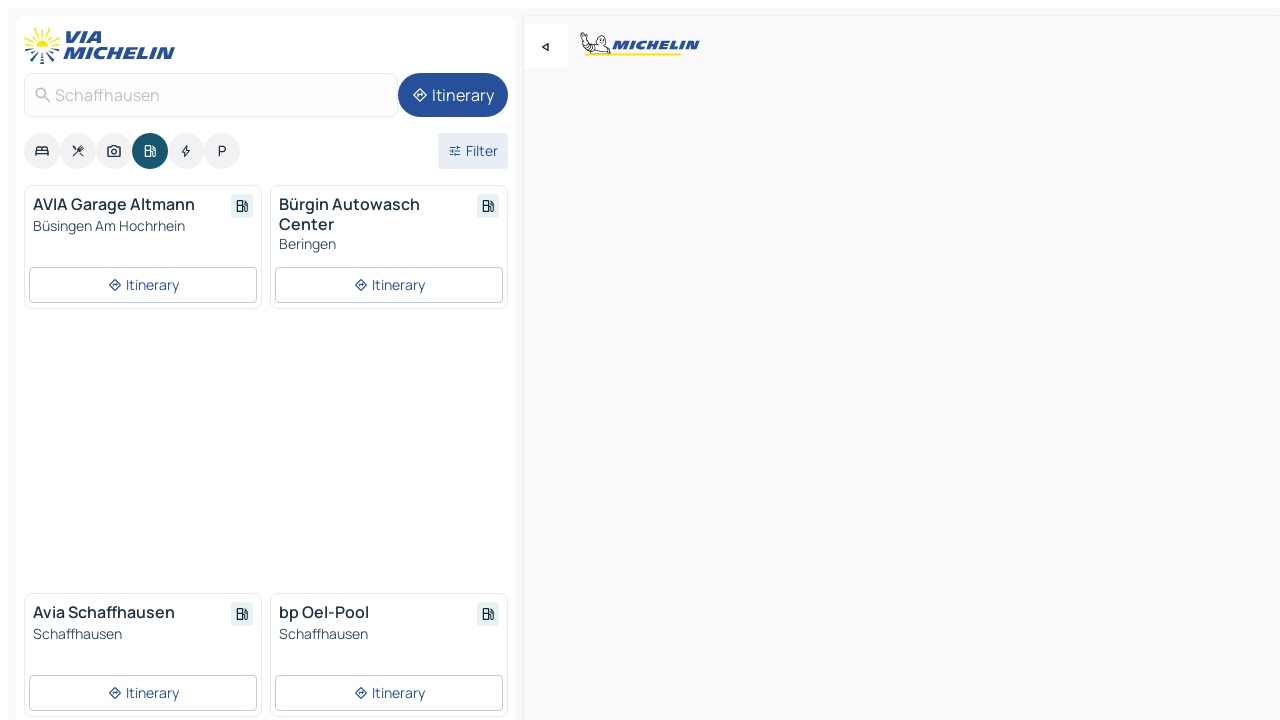

--- FILE ---
content_type: text/html
request_url: https://www.viamichelin.co.uk/maps/service-stations/switzerland/schaffhausen/schaffhausen/schaffhausen-8200
body_size: 13548
content:
<!doctype html>
<html lang="en">

<head>
	<meta charset="utf-8" />
	<meta name="viewport" content="width=device-width, initial-scale=1, maximum-scale=1, user-scalable=no" />
	<meta name="apple-itunes-app" content="app-id=443142682" />
	<!-- start app -->
	
		<link href="../../../../../_app/immutable/assets/vnd.D6Q4K2v3.css" rel="stylesheet">
		<link href="../../../../../_app/immutable/assets/lib.Cal4F3nj.css" rel="stylesheet">
		<link href="../../../../../_app/immutable/assets/vnd.Dmjc78Y1.css" rel="stylesheet">
		<link href="../../../../../_app/immutable/assets/0.C737XJuh.css" rel="stylesheet">
		<link href="../../../../../_app/immutable/assets/2.DTvqgUuk.css" rel="stylesheet">
		<link href="../../../../../_app/immutable/assets/10.C0zcU66-.css" rel="stylesheet"><!--1xg1a3p--><!--[!--><!--]--> <!--[--><!--[--><link rel="preconnect" href="https://map7.viamichelin.com"/> <link rel="dns-prefetch" href="https://map7.viamichelin.com"/><link rel="preconnect" href="https://map8.viamichelin.com"/> <link rel="dns-prefetch" href="https://map8.viamichelin.com"/><link rel="preconnect" href="https://map9.viamichelin.com"/> <link rel="dns-prefetch" href="https://map9.viamichelin.com"/><link rel="preconnect" href="https://sdk.privacy-center.org"/> <link rel="dns-prefetch" href="https://sdk.privacy-center.org"/><!--]--><!--]--> <!--[--><!--[--><!--]--><!--]--> <meta name="description" content="Find service stations in Schaffhausen. Find a petrol station and get the exact location on your ViaMichelin map"/> <meta property="og:type" content="website"/> <meta property="og:site_name" content="ViaMichelin"/> <!--[--><meta property="og:title" content="Petrol stations in Schaffhausen - find your service station - ViaMichelin"/><!--]--> <!--[--><meta property="og:description" content="Find service stations in Schaffhausen. Find a petrol station and get the exact location on your ViaMichelin map"/><!--]--> <!--[--><meta property="og:image" content="https://www.viamichelin.co.uk/_app/immutable/assets/logo-social.CPCa_Ogs.png"/><!--]--> <!--[!--><!--]--> <!--[--><link rel="alternate" href="https://www.viamichelin.at/karten-stadtplan/tankstellen/schweiz/schaffhausen/schaffhausen/schaffhausen-8200" hreflang="de-at"/><link rel="alternate" href="https://fr.viamichelin.be/cartes-plans/stations-service/suisse/schaffhouse/schaffhouse/schaffhouse-8200" hreflang="fr-be"/><link rel="alternate" href="https://nl.viamichelin.be/kaarten-plattegronden/tankstations/zwitserland/schaffhausen/schaffhausen/schaffhausen-8200" hreflang="nl-be"/><link rel="alternate" href="https://de.viamichelin.ch/karten-stadtplan/tankstellen/schweiz/schaffhausen/schaffhausen/schaffhausen-8200" hreflang="de-ch"/><link rel="alternate" href="https://fr.viamichelin.ch/cartes-plans/stations-service/suisse/schaffhouse/schaffhouse/schaffhouse-8200" hreflang="fr-ch"/><link rel="alternate" href="https://it.viamichelin.ch/mappe-piantine/stazioni-di-servizio/svizzera/sciaffusa/sciaffusa/sciaffusa-8200" hreflang="it-ch"/><link rel="alternate" href="https://www.viamichelin.com/maps/service-stations/switzerland/schaffhausen/schaffhausen/schaffhausen-8200" hreflang="en"/><link rel="alternate" href="https://www.viamichelin.de/karten-stadtplan/tankstellen/schweiz/schaffhausen/schaffhausen/schaffhausen-8200" hreflang="de"/><link rel="alternate" href="https://www.viamichelin.es/mapas-planos/estaciones-servicio/suiza/schaffhausen/schaffhausen/schaffhausen-8200" hreflang="es"/><link rel="alternate" href="https://www.viamichelin.fr/cartes-plans/stations-service/suisse/schaffhouse/schaffhouse/schaffhouse-8200" hreflang="fr"/><link rel="alternate" href="https://www.viamichelin.it/mappe-piantine/stazioni-di-servizio/svizzera/sciaffusa/sciaffusa/sciaffusa-8200" hreflang="it"/><link rel="alternate" href="https://www.viamichelin.ie/maps/service-stations/switzerland/schaffhausen/schaffhausen/schaffhausen-8200" hreflang="en-ie"/><link rel="alternate" href="https://www.viamichelin.nl/kaarten-plattegronden/tankstations/zwitserland/schaffhausen/schaffhausen/schaffhausen-8200" hreflang="nl"/><link rel="alternate" href="https://www.viamichelin.pt/mapas-plantas/estacoes-servico/suica/schaffhausen/schaffhausen/schaffhausen-8200" hreflang="pt"/><!--]--> <!--[!--><!--]--><!----><title>Petrol stations in Schaffhausen - find your service station - ViaMichelin</title>
	<!-- end app -->

	<meta name="google-site-verification" content="DbAY1Oo9QFu8lD4EB7CQg4TcZy7LPKB1eh6yuNBNwds" />

	<link rel="icon" href="../../../../../favicon.png" />

	<!-- Start Consent -->
	<script nonce="kt+aR+FJjH0Je4pUswhBPw==" id="spcloader" async fetchpriority="high" type="text/javascript"
		src="https://sdk.privacy-center.org/a1a55c7f-7f45-4e4b-80ac-b48e44c2fe99/loader.js?target=www.viamichelin.co.uk"></script>
	<script nonce="kt+aR+FJjH0Je4pUswhBPw==" type="text/javascript" async>
			window.didomiOnReady = window.didomiOnReady || [];
			window.didomiEventListeners = window.didomiEventListeners || [];

			window.didomiEventListeners.push(
				{
					event: "notice.shown",
					listener() {
						const $link = document.querySelector(
							".didomi-notice-view-partners-link-in-text"
						);
						if (!$link) {
							return;
						}
						$link.removeAttribute("href");
						$link.addEventListener("click", () => {
							Didomi.preferences.show("vendors");
						});
					},
				},
				{
					event: "notice.clickagree",
					listener() {
						window.postMessage({ type: 'didomi_clickagree'})
					}
				}
			);

			window.didomiConfig = {
				user: {
					bots: {
						consentRequired: false,
					},
				},
				preferences: {
					showWhenConsentIsMissing: false,
				},
			};

			window.gdprAppliesGlobally = true;
			// prettier-ignore
			!function(){function t(e){if(!window.frames[e]){if(document.body&&document.body.firstChild){let a=document.body,n=document.createElement("iframe");n.style.display="none",n.name=e,n.title=e,a.insertBefore(n,a.firstChild)}else setTimeout(function(){t(e)},5)}}function e(t,e,a,n,i){function r(t,a,n,r){if("function"!=typeof n)return;window[e]||(window[e]=[]);let s=!1;i&&(s=i(t,r,n)),s||window[e].push({command:t,version:a,callback:n,parameter:r})}function s(e){if(!window[t]||!0!==window[t].stub||!e.data)return;let i="string"==typeof e.data,r;try{r=i?JSON.parse(e.data):e.data}catch(s){return}if(r[a]){let f=r[a];window[t](f.command,f.version,function(t,a){let r={};r[n]={returnValue:t,success:a,callId:f.callId},e.source.postMessage(i?JSON.stringify(r):r,"*")},f.parameter)}}r.stub=!0,r.stubVersion=2,"function"!=typeof window[t]&&(window[t]=r,window.addEventListener?window.addEventListener("message",s,!1):window.attachEvent("onmessage",s))}e("__uspapi","__uspapiBuffer","__uspapiCall","__uspapiReturn"),t("__uspapiLocator"),e("__tcfapi","__tcfapiBuffr","__tcl","__tcfapiReturn"),t("__tcfapiLocator")}();
		</script>
	<!-- End Consent -->

	<!-- Start Google tag manager -->
	<script src="https://www.googletagmanager.com/gtag/js?id=G-TPL620CFWP" defer type="didomi/javascript"
		nonce="kt+aR+FJjH0Je4pUswhBPw==" fetchpriority="low"></script>
	<script nonce="kt+aR+FJjH0Je4pUswhBPw==" type="text/javascript" defer>
			window.dataLayer = window.dataLayer || [];
			function gtag() {
				dataLayer.push(arguments);
			}
			gtag('js', new Date());
			gtag('config', 'G-TPL620CFWP', { send_page_view: false });
		</script>
	<!-- End Google tag manager -->
</head>

<body data-sveltekit-preload-data="hover" class="text-body">
	<div style="display: contents"><!--[--><!--[--><!----><!--[--><!--]--> <!--[--><!----><div class="main-container bg-neutral-weak homepage svelte-9k52vj" style="--bottomsheet-height-offset: -100px;"><div class="map svelte-9k52vj"><div class="h-full w-full md:shadow-smooth-block md:relative svelte-6wt9i2" data-testid="map-container"><!--[!--><!--]--></div><!----> <!--[--><div class="absolute top-4 left-0 size-11 z-ontop hidden md:block"><button type="button" class="btn-filled-white btn-md rd-l-0 min-w-max"><!--[!--><!--[--><!----><span class="flex w-max size-3.5"><!--[--><!----><span class="icon-arrow-back-left inline-block"><!----></span><!----><!--]--><!----></span><!----><!--]--> <!--[!--><!--]--> <!--[!--><!--]--><!--]--> <!--[!--><!--]--></button><!----></div><!--]--> <img src="/_app/immutable/assets/vm-logo-bib-michelin.Dd_LzvJh.svg" alt="Michelin" class="absolute left-14 top-6 md:block hidden z-hover" height="24" width="120"/> <img height="32" width="126" src="/_app/immutable/assets/vm-logo-large.BEgj6SJ1.svg" alt="ViaMichelin" class="absolute-center-x top-2 md:hidden z-hover"/></div> <!--[!--><!--]--> <div class="slot-container md:p-2 md:pr-0 md:h-dvh printable svelte-9k52vj"><div class="md:overflow-hidden md:rd-2 md:h-dvh max-h-full printable"><div class="slot-wrapper h-full scrollbar-thin printable md:bg-neutral-weakest svelte-9k52vj"><!--[!--><!--]--> <!--[--><!----><!--[--><!----><!--[!--><!----><div class="translate-slide-offset md:block svelte-5lb488" style="--slide-offset: 0px;"><img src="/_app/immutable/assets/vm-logo-bib-michelin.Dd_LzvJh.svg" alt="Michelin" class="absolute top-[var(--top)] right-[var(--right)] md:hidden" style="--top: -24px; --right: 8px;" height="24" width="120"/> <div><div><div class="searchtools w-full md:flex md:flex-wrap md:gap-4 md:bg-transparent md:px-2 md:pt-2 svelte-1kj4v11" data-testid="map-search-panel"><!--[!--><!--]--> <!--[!--><div class="hidden md:block w-full"><header role="banner" class="flex items-center w-full py-1 justify-between md:py-0"><!--[!--><!--[--><a href="../../../../../" class="block py-1 pr-2 shrink-0" aria-label="Back to homepage" data-sveltekit-preload-data="tap"><img class="h-9 cover-left" src="/_app/immutable/assets/vm-logo-large.BEgj6SJ1.svg" alt="ViaMichelin" width="152" height="36"/></a><!--]--><!--]--> <!--[!--><!--[!--><!--]--><!--]--></header><!----></div><!--]--> <div class="flex gap-2 w-full md:p-0 md:bg-transparent border-coloredneutral-weakest rounded-full p-2"><div class="search relative w-full min-w-0  svelte-oeoh2d"><label for="address-search" class="text-sm"> <span class="input-container flex items-center p-2 w-full text-5 gap-1 rd-2 relative b-solid b-0.5 border-coloredneutral-weakest element-disabled bg-neutral-soft text-neutral svelte-xzp1b6"><!--[--><!----><span class="icon-search inline-block w-5 "><!----></span><!----><!--]--> <input type="text" id="address-search" class="input min-w-0 text-md text-coloredneutral b-0 flex-grow bg-transparent placeholder:text-neutral disabled:text-neutral svelte-xzp1b6" placeholder="Where are we going?" aria-label="Where are we going?" disabled autocomplete="off" value="Schaffhausen"/> <!--[!--><!--]--> <!--[!--><!--]--></span></label><!----> <ul class="results rd-2 absolute z-hover w-full m-0 mt-1 p-0 shadow-smooth-bottom-2 bg-neutral-weakest text-coloredneutral text-md svelte-oeoh2d" role="listbox" aria-label="Search results"><!--[!--><!--]--><!----> <!--[!--><!--]--><!----> <!--[!--><!--[!--><!--]--><!--]--><!----></ul></div><!----> <!--[--><button type="button" aria-label="Itinerary" class="btn-filled-primary btn-md z-infront rounded-full min-w-max"><!--[!--><!--[--><!----><span class="flex w-max"><!--[--><!----><span class="icon-directions inline-block"><!----></span><!----><!--]--><!----></span><!----><!--]--> <!--[--><span class="ml-1">Itinerary</span><!--]--> <!--[!--><!--]--><!--]--> <!--[!--><!--]--></button><!--]--></div></div></div><!----></div></div> <div class="poi-container relative z-1 md:block bg-neutral-weakest md:bg-transparent block svelte-5lb488"><button type="button" class="handle relative w-full p-4 rd-2 b-0 grid place-items-center bg-transparent md:hidden" aria-label="Open the panel" style="height: 40px;"><span class="rd-2 w-20 h-2 bg-base-15"></span></button><!----> <div class="mt-4"><div class="mb-2 px-2"><div class="flex justify-between flex-nowrap flex-row-reverse"><div class="grow-3 order-2"><div class="flex gap-1 flex-wrap" role="listbox" aria-multiselectable="true" aria-orientation="horizontal" aria-label="Points of interest"><!--[--><!--[!--><button type="button" role="option" title="Search Accommodations" aria-selected="false" aria-label="Search Accommodations" class="whitespace-nowrap flex justify-center items-center text-md gap-1 b-0 cursor-pointer rounded-full p-2.5 bg-neutral-soft hover:bg-coloredneutral-weak text-coloredneutral svelte-f2zwv4 aspect-ratio-1"><!--[!--><!--[--><!----><span class="flex w-max"><!--[--><!----><span class="icon-hotel inline-block"><!----></span><!----><!--]--><!----></span><!----><!--]--> <!--[!--><!--]--> <!--[!--><!--]--><!--]--></button><!--]--><!--[!--><button type="button" role="option" title="Search Restaurants" aria-selected="false" aria-label="Search Restaurants" class="whitespace-nowrap flex justify-center items-center text-md gap-1 b-0 cursor-pointer rounded-full p-2.5 bg-neutral-soft hover:bg-coloredneutral-weak text-coloredneutral svelte-f2zwv4 aspect-ratio-1"><!--[!--><!--[--><!----><span class="flex w-max"><!--[--><!----><span class="icon-restaurant inline-block"><!----></span><!----><!--]--><!----></span><!----><!--]--> <!--[!--><!--]--> <!--[!--><!--]--><!--]--></button><!--]--><!--[!--><button type="button" role="option" title="Search Tourism" aria-selected="false" aria-label="Search Tourism" class="whitespace-nowrap flex justify-center items-center text-md gap-1 b-0 cursor-pointer rounded-full p-2.5 bg-neutral-soft hover:bg-coloredneutral-weak text-coloredneutral svelte-f2zwv4 aspect-ratio-1"><!--[!--><!--[--><!----><span class="flex w-max"><!--[--><!----><span class="icon-tourism inline-block"><!----></span><!----><!--]--><!----></span><!----><!--]--> <!--[!--><!--]--> <!--[!--><!--]--><!--]--></button><!--]--><!--[!--><button type="button" role="option" title="Search Petrol stations" aria-selected="true" aria-label="Search Petrol stations" class="whitespace-nowrap flex justify-center items-center text-md gap-1 b-0 cursor-pointer rounded-full p-2.5 bg-fuel text-neutral-weakest hover:bg-fuel-soft svelte-f2zwv4 aspect-ratio-1"><!--[!--><!--[--><!----><span class="flex w-max"><!--[--><!----><span class="icon-energy-pump inline-block"><!----></span><!----><!--]--><!----></span><!----><!--]--> <!--[!--><!--]--> <!--[!--><!--]--><!--]--></button><!--]--><!--[!--><button type="button" role="option" title="Search EV stations" aria-selected="false" aria-label="Search EV stations" class="whitespace-nowrap flex justify-center items-center text-md gap-1 b-0 cursor-pointer rounded-full p-2.5 bg-neutral-soft hover:bg-coloredneutral-weak text-coloredneutral svelte-f2zwv4 aspect-ratio-1"><!--[!--><!--[--><!----><span class="flex w-max"><!--[--><!----><span class="icon-flash inline-block"><!----></span><!----><!--]--><!----></span><!----><!--]--> <!--[!--><!--]--> <!--[!--><!--]--><!--]--></button><!--]--><!--[!--><button type="button" role="option" title="Search Car parks" aria-selected="false" aria-label="Search Car parks" class="whitespace-nowrap flex justify-center items-center text-md gap-1 b-0 cursor-pointer rounded-full p-2.5 bg-neutral-soft hover:bg-coloredneutral-weak text-coloredneutral svelte-f2zwv4 aspect-ratio-1"><!--[!--><!--[--><!----><span class="flex w-max"><!--[--><!----><span class="icon-parking inline-block"><!----></span><!----><!--]--><!----></span><!----><!--]--> <!--[!--><!--]--> <!--[!--><!--]--><!--]--></button><!--]--><!--]--></div><!----></div> <!--[--><div class="ml-2 relative order-1"><button type="button" aria-label="Open filters" class="btn-filled-light btn-sm relative filter-button min-w-max"><!--[!--><!--[--><!----><span class="flex w-max"><!--[--><!----><span class="icon-tune inline-block"><!----></span><!----><!--]--><!----></span><!----><!--]--> <!--[--><span class="ml-1">Filter</span><!--]--> <!--[!--><!--]--><!--]--> <!--[--><!--[!--><!--]--><!----><!--]--></button><!----></div><!--]--></div> <div class="date-range-picker-container min-w-0 w-full order--1 mt-2"><div class="flex items-start gap-2"><!--[!--><!--]--></div></div></div><!----> <!--[!--><!--]--> <!--[--><ul data-testid="poilist" class="container m-0 px-2 grid svelte-1qh5ik5"><!--[!--><!--[--><!--[!--><!--[!--><!----><!--[--><!----><li data-testid="poi-card-0" data-category="energy" class="poi-card xs grid text-body border-coloredneutral-weakest bg-neutral-weakest hover:border-transparent border-1 border-solid rd-2 relative with-shadow vertical svelte-1ci3g67" role="none"><a href="?bounds=8.540871~47.685289~8.7057801~47.753124&amp;itinerary=&amp;poiCategories=8&amp;selectedAddress=%7B%22address%22%3A%22Schaffhausen%22%2C%22city%22%3A%22Schaffhausen%22%2C%22coordinates%22%3A%7B%22lat%22%3A47.69589%2C%22lng%22%3A8.6380938%7D%2C%22countryCode%22%3A%22CHE%22%2C%22region%22%3A%22Schaffhausen%22%2C%22zipCode%22%3A%228200%22%2C%22entityType%22%3A%22CITY%22%2C%22boundsSync%22%3Atrue%7D&amp;selectedPoi=1176656~SERVICE_GAS_STATION&amp;withCaravan=false" class="decoration-none flex flex-col " data-sveltekit-preload-data="tap"><!--[!--><!--]--> <div class="pt-2 px-2 pb-0 grid h-max"><!--[--><!--[--><!--[--><div class="inline-flex justify-between w-full min-w-0 text-body text-md font-600 gap-x-0.5 text-coloredneutral"><span data-testid="card-title" class="pb-0.5 clamp-lines-2">AVIA Garage Altmann</span> <!--[--><div class="flex items-center justify-center w-max shrink-0  rd-1 p-0.75 bg-fuel-weakest text-fuel-strongest h-6 w-6 undefined svelte-snfjjm"><!--[!--><!--[!--><!--[!--><!--]--> <!--[!--><!--]--> <!--[--><!----><div class="flex w-max"><!--[--><!----><div class="icon-energy-pump inline-block"><!----></div><!----><!--]--><!----></div><!----><!--]--><!--]--><!--]--></div><!--]--></div><!--]--><!--]--> <!--[!--><!--]--> <!--[--><span class="truncate font-400 text-sm text-coloredneutral-soft p-be-1px">Büsingen Am Hochrhein</span><!--]--> <!--[!--><!--]--> <!--[--><div data-testid="gas-station-fragment" class="grid gap-y-1 text-body text-coloredneutral-soft p-0 pt-1"><!--[--><ul class="grid gap-y-1 text-body text-sm text-coloredneutral-soft p-0"><!--[--><!--]--></ul><!--]--> <!--[!--><!--]--> <!--[!--><!--]--></div><!--]--> <!--[!--><!--]--> <!--[!--><!--]--><!--]--></div><!----></a> <div class="button-wrapper p-1 p-bs-3px"><!--[!--><!--[!--><!--[!--><button type="button" class="btn-outline-light btn-sm w-full overflow-hidden"><!--[!--><!--[--><!----><span class="flex w-max"><!--[--><!----><span class="icon-directions inline-block"><!----></span><!----><!--]--><!----></span><!----><!--]--> <!--[--><span class="ml-1 undefined text-wrap-balance">Itinerary</span><!--]--> <!--[!--><!--]--><!--]--> <!--[!--><!--]--></button><!--]--><!--]--><!--]--></div><!----><!----></li><!----><!--]--><!----><!--]--><!--]--><!--[!--><!--[!--><!----><!--[--><!----><li data-testid="poi-card-1" data-category="energy" class="poi-card xs grid text-body border-coloredneutral-weakest bg-neutral-weakest hover:border-transparent border-1 border-solid rd-2 relative with-shadow vertical svelte-1ci3g67" role="none"><a href="?bounds=8.540871~47.685289~8.7057801~47.753124&amp;itinerary=&amp;poiCategories=8&amp;selectedAddress=%7B%22address%22%3A%22Schaffhausen%22%2C%22city%22%3A%22Schaffhausen%22%2C%22coordinates%22%3A%7B%22lat%22%3A47.69589%2C%22lng%22%3A8.6380938%7D%2C%22countryCode%22%3A%22CHE%22%2C%22region%22%3A%22Schaffhausen%22%2C%22zipCode%22%3A%228200%22%2C%22entityType%22%3A%22CITY%22%2C%22boundsSync%22%3Atrue%7D&amp;selectedPoi=14165461~SERVICE_GAS_STATION&amp;withCaravan=false" class="decoration-none flex flex-col " data-sveltekit-preload-data="tap"><!--[!--><!--]--> <div class="pt-2 px-2 pb-0 grid h-max"><!--[--><!--[--><!--[--><div class="inline-flex justify-between w-full min-w-0 text-body text-md font-600 gap-x-0.5 text-coloredneutral"><span data-testid="card-title" class="pb-0.5 clamp-lines-2">Bürgin Autowasch Center</span> <!--[--><div class="flex items-center justify-center w-max shrink-0  rd-1 p-0.75 bg-fuel-weakest text-fuel-strongest h-6 w-6 undefined svelte-snfjjm"><!--[!--><!--[!--><!--[!--><!--]--> <!--[!--><!--]--> <!--[--><!----><div class="flex w-max"><!--[--><!----><div class="icon-energy-pump inline-block"><!----></div><!----><!--]--><!----></div><!----><!--]--><!--]--><!--]--></div><!--]--></div><!--]--><!--]--> <!--[!--><!--]--> <!--[--><span class="truncate font-400 text-sm text-coloredneutral-soft p-be-1px">Beringen</span><!--]--> <!--[!--><!--]--> <!--[--><div data-testid="gas-station-fragment" class="grid gap-y-1 text-body text-coloredneutral-soft p-0 pt-1"><!--[--><ul class="grid gap-y-1 text-body text-sm text-coloredneutral-soft p-0"><!--[--><!--]--></ul><!--]--> <!--[!--><!--]--> <!--[!--><!--]--></div><!--]--> <!--[!--><!--]--> <!--[!--><!--]--><!--]--></div><!----></a> <div class="button-wrapper p-1 p-bs-3px"><!--[!--><!--[!--><!--[!--><button type="button" class="btn-outline-light btn-sm w-full overflow-hidden"><!--[!--><!--[--><!----><span class="flex w-max"><!--[--><!----><span class="icon-directions inline-block"><!----></span><!----><!--]--><!----></span><!----><!--]--> <!--[--><span class="ml-1 undefined text-wrap-balance">Itinerary</span><!--]--> <!--[!--><!--]--><!--]--> <!--[!--><!--]--></button><!--]--><!--]--><!--]--></div><!----><!----></li><!----><!--]--><!----><!--]--><!--]--><!--[--><li class="flex justify-center ad"><!----><div class="flex items-center justify-center relative h-70 w-75"><!----><div id="div-gpt-ad-mpu_haut" class="ad size-full max-h-[var(--height)] max-w-[var(--width)] overflow-hidden md:max-h-[var(--md-height)] md:max-w-[var(--md-width)] div-gpt-ad-mpu_haut svelte-15hg1g9" style=" --width:300px; --height:250px; --md-width:300px; --md-height:250px; " data-testid="ad-poi-list"></div><!----><!----></div><!----></li><!--]--><!--[!--><!--[!--><!----><!--[--><!----><li data-testid="poi-card-3" data-category="energy" class="poi-card xs grid text-body border-coloredneutral-weakest bg-neutral-weakest hover:border-transparent border-1 border-solid rd-2 relative with-shadow vertical svelte-1ci3g67" role="none"><a href="?bounds=8.540871~47.685289~8.7057801~47.753124&amp;itinerary=&amp;poiCategories=8&amp;selectedAddress=%7B%22address%22%3A%22Schaffhausen%22%2C%22city%22%3A%22Schaffhausen%22%2C%22coordinates%22%3A%7B%22lat%22%3A47.69589%2C%22lng%22%3A8.6380938%7D%2C%22countryCode%22%3A%22CHE%22%2C%22region%22%3A%22Schaffhausen%22%2C%22zipCode%22%3A%228200%22%2C%22entityType%22%3A%22CITY%22%2C%22boundsSync%22%3Atrue%7D&amp;selectedPoi=14814508~SERVICE_GAS_STATION&amp;withCaravan=false" class="decoration-none flex flex-col " data-sveltekit-preload-data="tap"><!--[!--><!--]--> <div class="pt-2 px-2 pb-0 grid h-max"><!--[--><!--[--><!--[--><div class="inline-flex justify-between w-full min-w-0 text-body text-md font-600 gap-x-0.5 text-coloredneutral"><span data-testid="card-title" class="pb-0.5 clamp-lines-2">Avia Schaffhausen</span> <!--[--><div class="flex items-center justify-center w-max shrink-0  rd-1 p-0.75 bg-fuel-weakest text-fuel-strongest h-6 w-6 undefined svelte-snfjjm"><!--[!--><!--[!--><!--[!--><!--]--> <!--[!--><!--]--> <!--[--><!----><div class="flex w-max"><!--[--><!----><div class="icon-energy-pump inline-block"><!----></div><!----><!--]--><!----></div><!----><!--]--><!--]--><!--]--></div><!--]--></div><!--]--><!--]--> <!--[!--><!--]--> <!--[--><span class="truncate font-400 text-sm text-coloredneutral-soft p-be-1px">Schaffhausen</span><!--]--> <!--[!--><!--]--> <!--[--><div data-testid="gas-station-fragment" class="grid gap-y-1 text-body text-coloredneutral-soft p-0 pt-1"><!--[--><ul class="grid gap-y-1 text-body text-sm text-coloredneutral-soft p-0"><!--[--><!--]--></ul><!--]--> <!--[!--><!--]--> <!--[!--><!--]--></div><!--]--> <!--[!--><!--]--> <!--[!--><!--]--><!--]--></div><!----></a> <div class="button-wrapper p-1 p-bs-3px"><!--[!--><!--[!--><!--[!--><button type="button" class="btn-outline-light btn-sm w-full overflow-hidden"><!--[!--><!--[--><!----><span class="flex w-max"><!--[--><!----><span class="icon-directions inline-block"><!----></span><!----><!--]--><!----></span><!----><!--]--> <!--[--><span class="ml-1 undefined text-wrap-balance">Itinerary</span><!--]--> <!--[!--><!--]--><!--]--> <!--[!--><!--]--></button><!--]--><!--]--><!--]--></div><!----><!----></li><!----><!--]--><!----><!--]--><!--]--><!--[!--><!--[!--><!----><!--[--><!----><li data-testid="poi-card-4" data-category="energy" class="poi-card xs grid text-body border-coloredneutral-weakest bg-neutral-weakest hover:border-transparent border-1 border-solid rd-2 relative with-shadow vertical svelte-1ci3g67" role="none"><a href="?bounds=8.540871~47.685289~8.7057801~47.753124&amp;itinerary=&amp;poiCategories=8&amp;selectedAddress=%7B%22address%22%3A%22Schaffhausen%22%2C%22city%22%3A%22Schaffhausen%22%2C%22coordinates%22%3A%7B%22lat%22%3A47.69589%2C%22lng%22%3A8.6380938%7D%2C%22countryCode%22%3A%22CHE%22%2C%22region%22%3A%22Schaffhausen%22%2C%22zipCode%22%3A%228200%22%2C%22entityType%22%3A%22CITY%22%2C%22boundsSync%22%3Atrue%7D&amp;selectedPoi=15755016~SERVICE_GAS_STATION&amp;withCaravan=false" class="decoration-none flex flex-col " data-sveltekit-preload-data="tap"><!--[!--><!--]--> <div class="pt-2 px-2 pb-0 grid h-max"><!--[--><!--[--><!--[--><div class="inline-flex justify-between w-full min-w-0 text-body text-md font-600 gap-x-0.5 text-coloredneutral"><span data-testid="card-title" class="pb-0.5 clamp-lines-2">bp Oel-Pool</span> <!--[--><div class="flex items-center justify-center w-max shrink-0  rd-1 p-0.75 bg-fuel-weakest text-fuel-strongest h-6 w-6 undefined svelte-snfjjm"><!--[!--><!--[!--><!--[!--><!--]--> <!--[!--><!--]--> <!--[--><!----><div class="flex w-max"><!--[--><!----><div class="icon-energy-pump inline-block"><!----></div><!----><!--]--><!----></div><!----><!--]--><!--]--><!--]--></div><!--]--></div><!--]--><!--]--> <!--[!--><!--]--> <!--[--><span class="truncate font-400 text-sm text-coloredneutral-soft p-be-1px">Schaffhausen</span><!--]--> <!--[!--><!--]--> <!--[--><div data-testid="gas-station-fragment" class="grid gap-y-1 text-body text-coloredneutral-soft p-0 pt-1"><!--[--><ul class="grid gap-y-1 text-body text-sm text-coloredneutral-soft p-0"><!--[--><!--]--></ul><!--]--> <!--[!--><!--]--> <!--[!--><!--]--></div><!--]--> <!--[!--><!--]--> <!--[!--><!--]--><!--]--></div><!----></a> <div class="button-wrapper p-1 p-bs-3px"><!--[!--><!--[!--><!--[!--><button type="button" class="btn-outline-light btn-sm w-full overflow-hidden"><!--[!--><!--[--><!----><span class="flex w-max"><!--[--><!----><span class="icon-directions inline-block"><!----></span><!----><!--]--><!----></span><!----><!--]--> <!--[--><span class="ml-1 undefined text-wrap-balance">Itinerary</span><!--]--> <!--[!--><!--]--><!--]--> <!--[!--><!--]--></button><!--]--><!--]--><!--]--></div><!----><!----></li><!----><!--]--><!----><!--]--><!--]--><!--[!--><!--[!--><!----><!--[--><!----><li data-testid="poi-card-5" data-category="energy" class="poi-card xs grid text-body border-coloredneutral-weakest bg-neutral-weakest hover:border-transparent border-1 border-solid rd-2 relative with-shadow vertical svelte-1ci3g67" role="none"><a href="?bounds=8.540871~47.685289~8.7057801~47.753124&amp;itinerary=&amp;poiCategories=8&amp;selectedAddress=%7B%22address%22%3A%22Schaffhausen%22%2C%22city%22%3A%22Schaffhausen%22%2C%22coordinates%22%3A%7B%22lat%22%3A47.69589%2C%22lng%22%3A8.6380938%7D%2C%22countryCode%22%3A%22CHE%22%2C%22region%22%3A%22Schaffhausen%22%2C%22zipCode%22%3A%228200%22%2C%22entityType%22%3A%22CITY%22%2C%22boundsSync%22%3Atrue%7D&amp;selectedPoi=17672033~SERVICE_GAS_STATION&amp;withCaravan=false" class="decoration-none flex flex-col " data-sveltekit-preload-data="tap"><!--[!--><!--]--> <div class="pt-2 px-2 pb-0 grid h-max"><!--[--><!--[--><!--[--><div class="inline-flex justify-between w-full min-w-0 text-body text-md font-600 gap-x-0.5 text-coloredneutral"><span data-testid="card-title" class="pb-0.5 clamp-lines-2">Socar Rheinfall</span> <!--[--><div class="flex items-center justify-center w-max shrink-0  rd-1 p-0.75 bg-fuel-weakest text-fuel-strongest h-6 w-6 undefined svelte-snfjjm"><!--[!--><!--[!--><!--[!--><!--]--> <!--[!--><!--]--> <!--[--><!----><div class="flex w-max"><!--[--><!----><div class="icon-energy-pump inline-block"><!----></div><!----><!--]--><!----></div><!----><!--]--><!--]--><!--]--></div><!--]--></div><!--]--><!--]--> <!--[!--><!--]--> <!--[--><span class="truncate font-400 text-sm text-coloredneutral-soft p-be-1px">Schaffhausen</span><!--]--> <!--[!--><!--]--> <!--[--><div data-testid="gas-station-fragment" class="grid gap-y-1 text-body text-coloredneutral-soft p-0 pt-1"><!--[--><ul class="grid gap-y-1 text-body text-sm text-coloredneutral-soft p-0"><!--[--><!--]--></ul><!--]--> <!--[!--><!--]--> <!--[!--><!--]--></div><!--]--> <!--[!--><!--]--> <!--[!--><!--]--><!--]--></div><!----></a> <div class="button-wrapper p-1 p-bs-3px"><!--[!--><!--[!--><!--[!--><button type="button" class="btn-outline-light btn-sm w-full overflow-hidden"><!--[!--><!--[--><!----><span class="flex w-max"><!--[--><!----><span class="icon-directions inline-block"><!----></span><!----><!--]--><!----></span><!----><!--]--> <!--[--><span class="ml-1 undefined text-wrap-balance">Itinerary</span><!--]--> <!--[!--><!--]--><!--]--> <!--[!--><!--]--></button><!--]--><!--]--><!--]--></div><!----><!----></li><!----><!--]--><!----><!--]--><!--]--><!--[!--><!--[!--><!----><!--[--><!----><li data-testid="poi-card-6" data-category="energy" class="poi-card xs grid text-body border-coloredneutral-weakest bg-neutral-weakest hover:border-transparent border-1 border-solid rd-2 relative with-shadow vertical svelte-1ci3g67" role="none"><a href="?bounds=8.540871~47.685289~8.7057801~47.753124&amp;itinerary=&amp;poiCategories=8&amp;selectedAddress=%7B%22address%22%3A%22Schaffhausen%22%2C%22city%22%3A%22Schaffhausen%22%2C%22coordinates%22%3A%7B%22lat%22%3A47.69589%2C%22lng%22%3A8.6380938%7D%2C%22countryCode%22%3A%22CHE%22%2C%22region%22%3A%22Schaffhausen%22%2C%22zipCode%22%3A%228200%22%2C%22entityType%22%3A%22CITY%22%2C%22boundsSync%22%3Atrue%7D&amp;selectedPoi=680103~SERVICE_GAS_STATION&amp;withCaravan=false" class="decoration-none flex flex-col " data-sveltekit-preload-data="tap"><!--[!--><!--]--> <div class="pt-2 px-2 pb-0 grid h-max"><!--[--><!--[--><!--[--><div class="inline-flex justify-between w-full min-w-0 text-body text-md font-600 gap-x-0.5 text-coloredneutral"><span data-testid="card-title" class="pb-0.5 clamp-lines-2">Agrola</span> <!--[--><div class="flex items-center justify-center w-max shrink-0  rd-1 p-0.75 bg-fuel-weakest text-fuel-strongest h-6 w-6 undefined svelte-snfjjm"><!--[!--><!--[!--><!--[!--><!--]--> <!--[!--><!--]--> <!--[--><!----><div class="flex w-max"><!--[--><!----><div class="icon-energy-pump inline-block"><!----></div><!----><!--]--><!----></div><!----><!--]--><!--]--><!--]--></div><!--]--></div><!--]--><!--]--> <!--[!--><!--]--> <!--[--><span class="truncate font-400 text-sm text-coloredneutral-soft p-be-1px">Beringen</span><!--]--> <!--[!--><!--]--> <!--[--><div data-testid="gas-station-fragment" class="grid gap-y-1 text-body text-coloredneutral-soft p-0 pt-1"><!--[--><ul class="grid gap-y-1 text-body text-sm text-coloredneutral-soft p-0"><!--[--><!--]--></ul><!--]--> <!--[!--><!--]--> <!--[!--><!--]--></div><!--]--> <!--[!--><!--]--> <!--[!--><!--]--><!--]--></div><!----></a> <div class="button-wrapper p-1 p-bs-3px"><!--[!--><!--[!--><!--[!--><button type="button" class="btn-outline-light btn-sm w-full overflow-hidden"><!--[!--><!--[--><!----><span class="flex w-max"><!--[--><!----><span class="icon-directions inline-block"><!----></span><!----><!--]--><!----></span><!----><!--]--> <!--[--><span class="ml-1 undefined text-wrap-balance">Itinerary</span><!--]--> <!--[!--><!--]--><!--]--> <!--[!--><!--]--></button><!--]--><!--]--><!--]--></div><!----><!----></li><!----><!--]--><!----><!--]--><!--]--><!--[!--><!--[!--><!----><!--[--><!----><li data-testid="poi-card-7" data-category="energy" class="poi-card xs grid text-body border-coloredneutral-weakest bg-neutral-weakest hover:border-transparent border-1 border-solid rd-2 relative with-shadow vertical svelte-1ci3g67" role="none"><a href="?bounds=8.540871~47.685289~8.7057801~47.753124&amp;itinerary=&amp;poiCategories=8&amp;selectedAddress=%7B%22address%22%3A%22Schaffhausen%22%2C%22city%22%3A%22Schaffhausen%22%2C%22coordinates%22%3A%7B%22lat%22%3A47.69589%2C%22lng%22%3A8.6380938%7D%2C%22countryCode%22%3A%22CHE%22%2C%22region%22%3A%22Schaffhausen%22%2C%22zipCode%22%3A%228200%22%2C%22entityType%22%3A%22CITY%22%2C%22boundsSync%22%3Atrue%7D&amp;selectedPoi=681360~SERVICE_GAS_STATION&amp;withCaravan=false" class="decoration-none flex flex-col " data-sveltekit-preload-data="tap"><!--[!--><!--]--> <div class="pt-2 px-2 pb-0 grid h-max"><!--[--><!--[--><!--[--><div class="inline-flex justify-between w-full min-w-0 text-body text-md font-600 gap-x-0.5 text-coloredneutral"><span data-testid="card-title" class="pb-0.5 clamp-lines-2">Benzin Av Sig Direct</span> <!--[--><div class="flex items-center justify-center w-max shrink-0  rd-1 p-0.75 bg-fuel-weakest text-fuel-strongest h-6 w-6 undefined svelte-snfjjm"><!--[!--><!--[!--><!--[!--><!--]--> <!--[!--><!--]--> <!--[--><!----><div class="flex w-max"><!--[--><!----><div class="icon-energy-pump inline-block"><!----></div><!----><!--]--><!----></div><!----><!--]--><!--]--><!--]--></div><!--]--></div><!--]--><!--]--> <!--[!--><!--]--> <!--[--><span class="truncate font-400 text-sm text-coloredneutral-soft p-be-1px">Beringen</span><!--]--> <!--[!--><!--]--> <!--[--><div data-testid="gas-station-fragment" class="grid gap-y-1 text-body text-coloredneutral-soft p-0 pt-1"><!--[--><ul class="grid gap-y-1 text-body text-sm text-coloredneutral-soft p-0"><!--[--><!--]--></ul><!--]--> <!--[!--><!--]--> <!--[!--><!--]--></div><!--]--> <!--[!--><!--]--> <!--[!--><!--]--><!--]--></div><!----></a> <div class="button-wrapper p-1 p-bs-3px"><!--[!--><!--[!--><!--[!--><button type="button" class="btn-outline-light btn-sm w-full overflow-hidden"><!--[!--><!--[--><!----><span class="flex w-max"><!--[--><!----><span class="icon-directions inline-block"><!----></span><!----><!--]--><!----></span><!----><!--]--> <!--[--><span class="ml-1 undefined text-wrap-balance">Itinerary</span><!--]--> <!--[!--><!--]--><!--]--> <!--[!--><!--]--></button><!--]--><!--]--><!--]--></div><!----><!----></li><!----><!--]--><!----><!--]--><!--]--><!--[!--><!--[!--><!----><!--[--><!----><li data-testid="poi-card-8" data-category="energy" class="poi-card xs grid text-body border-coloredneutral-weakest bg-neutral-weakest hover:border-transparent border-1 border-solid rd-2 relative with-shadow vertical svelte-1ci3g67" role="none"><a href="?bounds=8.540871~47.685289~8.7057801~47.753124&amp;itinerary=&amp;poiCategories=8&amp;selectedAddress=%7B%22address%22%3A%22Schaffhausen%22%2C%22city%22%3A%22Schaffhausen%22%2C%22coordinates%22%3A%7B%22lat%22%3A47.69589%2C%22lng%22%3A8.6380938%7D%2C%22countryCode%22%3A%22CHE%22%2C%22region%22%3A%22Schaffhausen%22%2C%22zipCode%22%3A%228200%22%2C%22entityType%22%3A%22CITY%22%2C%22boundsSync%22%3Atrue%7D&amp;selectedPoi=683431~SERVICE_GAS_STATION&amp;withCaravan=false" class="decoration-none flex flex-col " data-sveltekit-preload-data="tap"><!--[!--><!--]--> <div class="pt-2 px-2 pb-0 grid h-max"><!--[--><!--[--><!--[--><div class="inline-flex justify-between w-full min-w-0 text-body text-md font-600 gap-x-0.5 text-coloredneutral"><span data-testid="card-title" class="pb-0.5 clamp-lines-2">Coop Pronto Beringen</span> <!--[--><div class="flex items-center justify-center w-max shrink-0  rd-1 p-0.75 bg-fuel-weakest text-fuel-strongest h-6 w-6 undefined svelte-snfjjm"><!--[!--><!--[!--><!--[!--><!--]--> <!--[!--><!--]--> <!--[--><!----><div class="flex w-max"><!--[--><!----><div class="icon-energy-pump inline-block"><!----></div><!----><!--]--><!----></div><!----><!--]--><!--]--><!--]--></div><!--]--></div><!--]--><!--]--> <!--[!--><!--]--> <!--[--><span class="truncate font-400 text-sm text-coloredneutral-soft p-be-1px">Beringen</span><!--]--> <!--[!--><!--]--> <!--[--><div data-testid="gas-station-fragment" class="grid gap-y-1 text-body text-coloredneutral-soft p-0 pt-1"><!--[--><ul class="grid gap-y-1 text-body text-sm text-coloredneutral-soft p-0"><!--[--><!--]--></ul><!--]--> <!--[!--><!--]--> <!--[!--><!--]--></div><!--]--> <!--[!--><!--]--> <!--[!--><!--]--><!--]--></div><!----></a> <div class="button-wrapper p-1 p-bs-3px"><!--[!--><!--[!--><!--[!--><button type="button" class="btn-outline-light btn-sm w-full overflow-hidden"><!--[!--><!--[--><!----><span class="flex w-max"><!--[--><!----><span class="icon-directions inline-block"><!----></span><!----><!--]--><!----></span><!----><!--]--> <!--[--><span class="ml-1 undefined text-wrap-balance">Itinerary</span><!--]--> <!--[!--><!--]--><!--]--> <!--[!--><!--]--></button><!--]--><!--]--><!--]--></div><!----><!----></li><!----><!--]--><!----><!--]--><!--]--><!--[!--><!--[!--><!----><!--[--><!----><li data-testid="poi-card-9" data-category="energy" class="poi-card xs grid text-body border-coloredneutral-weakest bg-neutral-weakest hover:border-transparent border-1 border-solid rd-2 relative with-shadow vertical svelte-1ci3g67" role="none"><a href="?bounds=8.540871~47.685289~8.7057801~47.753124&amp;itinerary=&amp;poiCategories=8&amp;selectedAddress=%7B%22address%22%3A%22Schaffhausen%22%2C%22city%22%3A%22Schaffhausen%22%2C%22coordinates%22%3A%7B%22lat%22%3A47.69589%2C%22lng%22%3A8.6380938%7D%2C%22countryCode%22%3A%22CHE%22%2C%22region%22%3A%22Schaffhausen%22%2C%22zipCode%22%3A%228200%22%2C%22entityType%22%3A%22CITY%22%2C%22boundsSync%22%3Atrue%7D&amp;selectedPoi=683560~SERVICE_GAS_STATION&amp;withCaravan=false" class="decoration-none flex flex-col " data-sveltekit-preload-data="tap"><!--[!--><!--]--> <div class="pt-2 px-2 pb-0 grid h-max"><!--[--><!--[--><!--[--><div class="inline-flex justify-between w-full min-w-0 text-body text-md font-600 gap-x-0.5 text-coloredneutral"><span data-testid="card-title" class="pb-0.5 clamp-lines-2">AVIA - Beringen</span> <!--[--><div class="flex items-center justify-center w-max shrink-0  rd-1 p-0.75 bg-fuel-weakest text-fuel-strongest h-6 w-6 undefined svelte-snfjjm"><!--[!--><!--[!--><!--[!--><!--]--> <!--[!--><!--]--> <!--[--><!----><div class="flex w-max"><!--[--><!----><div class="icon-energy-pump inline-block"><!----></div><!----><!--]--><!----></div><!----><!--]--><!--]--><!--]--></div><!--]--></div><!--]--><!--]--> <!--[!--><!--]--> <!--[--><span class="truncate font-400 text-sm text-coloredneutral-soft p-be-1px">Beringen</span><!--]--> <!--[!--><!--]--> <!--[--><div data-testid="gas-station-fragment" class="grid gap-y-1 text-body text-coloredneutral-soft p-0 pt-1"><!--[--><ul class="grid gap-y-1 text-body text-sm text-coloredneutral-soft p-0"><!--[--><!--]--></ul><!--]--> <!--[!--><!--]--> <!--[!--><!--]--></div><!--]--> <!--[!--><!--]--> <!--[!--><!--]--><!--]--></div><!----></a> <div class="button-wrapper p-1 p-bs-3px"><!--[!--><!--[!--><!--[!--><button type="button" class="btn-outline-light btn-sm w-full overflow-hidden"><!--[!--><!--[--><!----><span class="flex w-max"><!--[--><!----><span class="icon-directions inline-block"><!----></span><!----><!--]--><!----></span><!----><!--]--> <!--[--><span class="ml-1 undefined text-wrap-balance">Itinerary</span><!--]--> <!--[!--><!--]--><!--]--> <!--[!--><!--]--></button><!--]--><!--]--><!--]--></div><!----><!----></li><!----><!--]--><!----><!--]--><!--]--><!--[!--><!--[!--><!----><!--[--><!----><li data-testid="poi-card-10" data-category="energy" class="poi-card xs grid text-body border-coloredneutral-weakest bg-neutral-weakest hover:border-transparent border-1 border-solid rd-2 relative with-shadow vertical svelte-1ci3g67" role="none"><a href="?bounds=8.540871~47.685289~8.7057801~47.753124&amp;itinerary=&amp;poiCategories=8&amp;selectedAddress=%7B%22address%22%3A%22Schaffhausen%22%2C%22city%22%3A%22Schaffhausen%22%2C%22coordinates%22%3A%7B%22lat%22%3A47.69589%2C%22lng%22%3A8.6380938%7D%2C%22countryCode%22%3A%22CHE%22%2C%22region%22%3A%22Schaffhausen%22%2C%22zipCode%22%3A%228200%22%2C%22entityType%22%3A%22CITY%22%2C%22boundsSync%22%3Atrue%7D&amp;selectedPoi=683959~SERVICE_GAS_STATION&amp;withCaravan=false" class="decoration-none flex flex-col " data-sveltekit-preload-data="tap"><!--[!--><!--]--> <div class="pt-2 px-2 pb-0 grid h-max"><!--[--><!--[--><!--[--><div class="inline-flex justify-between w-full min-w-0 text-body text-md font-600 gap-x-0.5 text-coloredneutral"><span data-testid="card-title" class="pb-0.5 clamp-lines-2">eni - Pneu-service</span> <!--[--><div class="flex items-center justify-center w-max shrink-0  rd-1 p-0.75 bg-fuel-weakest text-fuel-strongest h-6 w-6 undefined svelte-snfjjm"><!--[!--><!--[!--><!--[!--><!--]--> <!--[!--><!--]--> <!--[--><!----><div class="flex w-max"><!--[--><!----><div class="icon-energy-pump inline-block"><!----></div><!----><!--]--><!----></div><!----><!--]--><!--]--><!--]--></div><!--]--></div><!--]--><!--]--> <!--[!--><!--]--> <!--[--><span class="truncate font-400 text-sm text-coloredneutral-soft p-be-1px">Neuhausen Am Rheinfall</span><!--]--> <!--[!--><!--]--> <!--[--><div data-testid="gas-station-fragment" class="grid gap-y-1 text-body text-coloredneutral-soft p-0 pt-1"><!--[--><ul class="grid gap-y-1 text-body text-sm text-coloredneutral-soft p-0"><!--[--><!--]--></ul><!--]--> <!--[!--><!--]--> <!--[!--><!--]--></div><!--]--> <!--[!--><!--]--> <!--[!--><!--]--><!--]--></div><!----></a> <div class="button-wrapper p-1 p-bs-3px"><!--[!--><!--[!--><!--[!--><button type="button" class="btn-outline-light btn-sm w-full overflow-hidden"><!--[!--><!--[--><!----><span class="flex w-max"><!--[--><!----><span class="icon-directions inline-block"><!----></span><!----><!--]--><!----></span><!----><!--]--> <!--[--><span class="ml-1 undefined text-wrap-balance">Itinerary</span><!--]--> <!--[!--><!--]--><!--]--> <!--[!--><!--]--></button><!--]--><!--]--><!--]--></div><!----><!----></li><!----><!--]--><!----><!--]--><!--]--><!--[!--><!--[!--><!----><!--[--><!----><li data-testid="poi-card-11" data-category="energy" class="poi-card xs grid text-body border-coloredneutral-weakest bg-neutral-weakest hover:border-transparent border-1 border-solid rd-2 relative with-shadow vertical svelte-1ci3g67" role="none"><a href="?bounds=8.540871~47.685289~8.7057801~47.753124&amp;itinerary=&amp;poiCategories=8&amp;selectedAddress=%7B%22address%22%3A%22Schaffhausen%22%2C%22city%22%3A%22Schaffhausen%22%2C%22coordinates%22%3A%7B%22lat%22%3A47.69589%2C%22lng%22%3A8.6380938%7D%2C%22countryCode%22%3A%22CHE%22%2C%22region%22%3A%22Schaffhausen%22%2C%22zipCode%22%3A%228200%22%2C%22entityType%22%3A%22CITY%22%2C%22boundsSync%22%3Atrue%7D&amp;selectedPoi=685227~SERVICE_GAS_STATION&amp;withCaravan=false" class="decoration-none flex flex-col " data-sveltekit-preload-data="tap"><!--[!--><!--]--> <div class="pt-2 px-2 pb-0 grid h-max"><!--[--><!--[--><!--[--><div class="inline-flex justify-between w-full min-w-0 text-body text-md font-600 gap-x-0.5 text-coloredneutral"><span data-testid="card-title" class="pb-0.5 clamp-lines-2">Socar Rheinfall</span> <!--[--><div class="flex items-center justify-center w-max shrink-0  rd-1 p-0.75 bg-fuel-weakest text-fuel-strongest h-6 w-6 undefined svelte-snfjjm"><!--[!--><!--[!--><!--[!--><!--]--> <!--[!--><!--]--> <!--[--><!----><div class="flex w-max"><!--[--><!----><div class="icon-energy-pump inline-block"><!----></div><!----><!--]--><!----></div><!----><!--]--><!--]--><!--]--></div><!--]--></div><!--]--><!--]--> <!--[!--><!--]--> <!--[--><span class="truncate font-400 text-sm text-coloredneutral-soft p-be-1px">Schaffhausen</span><!--]--> <!--[!--><!--]--> <!--[--><div data-testid="gas-station-fragment" class="grid gap-y-1 text-body text-coloredneutral-soft p-0 pt-1"><!--[--><ul class="grid gap-y-1 text-body text-sm text-coloredneutral-soft p-0"><!--[--><!--]--></ul><!--]--> <!--[!--><!--]--> <!--[!--><!--]--></div><!--]--> <!--[!--><!--]--> <!--[!--><!--]--><!--]--></div><!----></a> <div class="button-wrapper p-1 p-bs-3px"><!--[!--><!--[!--><!--[!--><button type="button" class="btn-outline-light btn-sm w-full overflow-hidden"><!--[!--><!--[--><!----><span class="flex w-max"><!--[--><!----><span class="icon-directions inline-block"><!----></span><!----><!--]--><!----></span><!----><!--]--> <!--[--><span class="ml-1 undefined text-wrap-balance">Itinerary</span><!--]--> <!--[!--><!--]--><!--]--> <!--[!--><!--]--></button><!--]--><!--]--><!--]--></div><!----><!----></li><!----><!--]--><!----><!--]--><!--]--><!--[!--><!--[!--><!----><!--[--><!----><li data-testid="poi-card-12" data-category="energy" class="poi-card xs grid text-body border-coloredneutral-weakest bg-neutral-weakest hover:border-transparent border-1 border-solid rd-2 relative with-shadow vertical svelte-1ci3g67" role="none"><a href="?bounds=8.540871~47.685289~8.7057801~47.753124&amp;itinerary=&amp;poiCategories=8&amp;selectedAddress=%7B%22address%22%3A%22Schaffhausen%22%2C%22city%22%3A%22Schaffhausen%22%2C%22coordinates%22%3A%7B%22lat%22%3A47.69589%2C%22lng%22%3A8.6380938%7D%2C%22countryCode%22%3A%22CHE%22%2C%22region%22%3A%22Schaffhausen%22%2C%22zipCode%22%3A%228200%22%2C%22entityType%22%3A%22CITY%22%2C%22boundsSync%22%3Atrue%7D&amp;selectedPoi=685527~SERVICE_GAS_STATION&amp;withCaravan=false" class="decoration-none flex flex-col " data-sveltekit-preload-data="tap"><!--[!--><!--]--> <div class="pt-2 px-2 pb-0 grid h-max"><!--[--><!--[--><!--[--><div class="inline-flex justify-between w-full min-w-0 text-body text-md font-600 gap-x-0.5 text-coloredneutral"><span data-testid="card-title" class="pb-0.5 clamp-lines-2">AVIA - Schaffhausen</span> <!--[--><div class="flex items-center justify-center w-max shrink-0  rd-1 p-0.75 bg-fuel-weakest text-fuel-strongest h-6 w-6 undefined svelte-snfjjm"><!--[!--><!--[!--><!--[!--><!--]--> <!--[!--><!--]--> <!--[--><!----><div class="flex w-max"><!--[--><!----><div class="icon-energy-pump inline-block"><!----></div><!----><!--]--><!----></div><!----><!--]--><!--]--><!--]--></div><!--]--></div><!--]--><!--]--> <!--[!--><!--]--> <!--[--><span class="truncate font-400 text-sm text-coloredneutral-soft p-be-1px">Schaffhausen</span><!--]--> <!--[!--><!--]--> <!--[--><div data-testid="gas-station-fragment" class="grid gap-y-1 text-body text-coloredneutral-soft p-0 pt-1"><!--[--><ul class="grid gap-y-1 text-body text-sm text-coloredneutral-soft p-0"><!--[--><!--]--></ul><!--]--> <!--[!--><!--]--> <!--[!--><!--]--></div><!--]--> <!--[!--><!--]--> <!--[!--><!--]--><!--]--></div><!----></a> <div class="button-wrapper p-1 p-bs-3px"><!--[!--><!--[!--><!--[!--><button type="button" class="btn-outline-light btn-sm w-full overflow-hidden"><!--[!--><!--[--><!----><span class="flex w-max"><!--[--><!----><span class="icon-directions inline-block"><!----></span><!----><!--]--><!----></span><!----><!--]--> <!--[--><span class="ml-1 undefined text-wrap-balance">Itinerary</span><!--]--> <!--[!--><!--]--><!--]--> <!--[!--><!--]--></button><!--]--><!--]--><!--]--></div><!----><!----></li><!----><!--]--><!----><!--]--><!--]--><!--[!--><!--[!--><!----><!--[--><!----><li data-testid="poi-card-13" data-category="energy" class="poi-card xs grid text-body border-coloredneutral-weakest bg-neutral-weakest hover:border-transparent border-1 border-solid rd-2 relative with-shadow vertical svelte-1ci3g67" role="none"><a href="?bounds=8.540871~47.685289~8.7057801~47.753124&amp;itinerary=&amp;poiCategories=8&amp;selectedAddress=%7B%22address%22%3A%22Schaffhausen%22%2C%22city%22%3A%22Schaffhausen%22%2C%22coordinates%22%3A%7B%22lat%22%3A47.69589%2C%22lng%22%3A8.6380938%7D%2C%22countryCode%22%3A%22CHE%22%2C%22region%22%3A%22Schaffhausen%22%2C%22zipCode%22%3A%228200%22%2C%22entityType%22%3A%22CITY%22%2C%22boundsSync%22%3Atrue%7D&amp;selectedPoi=686425~SERVICE_GAS_STATION&amp;withCaravan=false" class="decoration-none flex flex-col " data-sveltekit-preload-data="tap"><!--[!--><!--]--> <div class="pt-2 px-2 pb-0 grid h-max"><!--[--><!--[--><!--[--><div class="inline-flex justify-between w-full min-w-0 text-body text-md font-600 gap-x-0.5 text-coloredneutral"><span data-testid="card-title" class="pb-0.5 clamp-lines-2">BP Tankstelle/Shop</span> <!--[--><div class="flex items-center justify-center w-max shrink-0  rd-1 p-0.75 bg-fuel-weakest text-fuel-strongest h-6 w-6 undefined svelte-snfjjm"><!--[!--><!--[!--><!--[!--><!--]--> <!--[!--><!--]--> <!--[--><!----><div class="flex w-max"><!--[--><!----><div class="icon-energy-pump inline-block"><!----></div><!----><!--]--><!----></div><!----><!--]--><!--]--><!--]--></div><!--]--></div><!--]--><!--]--> <!--[!--><!--]--> <!--[--><span class="truncate font-400 text-sm text-coloredneutral-soft p-be-1px">Schaffhausen</span><!--]--> <!--[!--><!--]--> <!--[--><div data-testid="gas-station-fragment" class="grid gap-y-1 text-body text-coloredneutral-soft p-0 pt-1"><!--[--><ul class="grid gap-y-1 text-body text-sm text-coloredneutral-soft p-0"><!--[--><!--]--></ul><!--]--> <!--[!--><!--]--> <!--[!--><!--]--></div><!--]--> <!--[!--><!--]--> <!--[!--><!--]--><!--]--></div><!----></a> <div class="button-wrapper p-1 p-bs-3px"><!--[!--><!--[!--><!--[!--><button type="button" class="btn-outline-light btn-sm w-full overflow-hidden"><!--[!--><!--[--><!----><span class="flex w-max"><!--[--><!----><span class="icon-directions inline-block"><!----></span><!----><!--]--><!----></span><!----><!--]--> <!--[--><span class="ml-1 undefined text-wrap-balance">Itinerary</span><!--]--> <!--[!--><!--]--><!--]--> <!--[!--><!--]--></button><!--]--><!--]--><!--]--></div><!----><!----></li><!----><!--]--><!----><!--]--><!--]--><!--[!--><!--[!--><!----><!--[--><!----><li data-testid="poi-card-14" data-category="energy" class="poi-card xs grid text-body border-coloredneutral-weakest bg-neutral-weakest hover:border-transparent border-1 border-solid rd-2 relative with-shadow vertical svelte-1ci3g67" role="none"><a href="?bounds=8.540871~47.685289~8.7057801~47.753124&amp;itinerary=&amp;poiCategories=8&amp;selectedAddress=%7B%22address%22%3A%22Schaffhausen%22%2C%22city%22%3A%22Schaffhausen%22%2C%22coordinates%22%3A%7B%22lat%22%3A47.69589%2C%22lng%22%3A8.6380938%7D%2C%22countryCode%22%3A%22CHE%22%2C%22region%22%3A%22Schaffhausen%22%2C%22zipCode%22%3A%228200%22%2C%22entityType%22%3A%22CITY%22%2C%22boundsSync%22%3Atrue%7D&amp;selectedPoi=686618~SERVICE_GAS_STATION&amp;withCaravan=false" class="decoration-none flex flex-col " data-sveltekit-preload-data="tap"><!--[!--><!--]--> <div class="pt-2 px-2 pb-0 grid h-max"><!--[--><!--[--><!--[--><div class="inline-flex justify-between w-full min-w-0 text-body text-md font-600 gap-x-0.5 text-coloredneutral"><span data-testid="card-title" class="pb-0.5 clamp-lines-2">AVIA - Schaffhausen</span> <!--[--><div class="flex items-center justify-center w-max shrink-0  rd-1 p-0.75 bg-fuel-weakest text-fuel-strongest h-6 w-6 undefined svelte-snfjjm"><!--[!--><!--[!--><!--[!--><!--]--> <!--[!--><!--]--> <!--[--><!----><div class="flex w-max"><!--[--><!----><div class="icon-energy-pump inline-block"><!----></div><!----><!--]--><!----></div><!----><!--]--><!--]--><!--]--></div><!--]--></div><!--]--><!--]--> <!--[!--><!--]--> <!--[--><span class="truncate font-400 text-sm text-coloredneutral-soft p-be-1px">Schaffhausen</span><!--]--> <!--[!--><!--]--> <!--[--><div data-testid="gas-station-fragment" class="grid gap-y-1 text-body text-coloredneutral-soft p-0 pt-1"><!--[--><ul class="grid gap-y-1 text-body text-sm text-coloredneutral-soft p-0"><!--[--><!--]--></ul><!--]--> <!--[!--><!--]--> <!--[!--><!--]--></div><!--]--> <!--[!--><!--]--> <!--[!--><!--]--><!--]--></div><!----></a> <div class="button-wrapper p-1 p-bs-3px"><!--[!--><!--[!--><!--[!--><button type="button" class="btn-outline-light btn-sm w-full overflow-hidden"><!--[!--><!--[--><!----><span class="flex w-max"><!--[--><!----><span class="icon-directions inline-block"><!----></span><!----><!--]--><!----></span><!----><!--]--> <!--[--><span class="ml-1 undefined text-wrap-balance">Itinerary</span><!--]--> <!--[!--><!--]--><!--]--> <!--[!--><!--]--></button><!--]--><!--]--><!--]--></div><!----><!----></li><!----><!--]--><!----><!--]--><!--]--><!--[!--><!--[!--><!----><!--[--><!----><li data-testid="poi-card-15" data-category="energy" class="poi-card xs grid text-body border-coloredneutral-weakest bg-neutral-weakest hover:border-transparent border-1 border-solid rd-2 relative with-shadow vertical svelte-1ci3g67" role="none"><a href="?bounds=8.540871~47.685289~8.7057801~47.753124&amp;itinerary=&amp;poiCategories=8&amp;selectedAddress=%7B%22address%22%3A%22Schaffhausen%22%2C%22city%22%3A%22Schaffhausen%22%2C%22coordinates%22%3A%7B%22lat%22%3A47.69589%2C%22lng%22%3A8.6380938%7D%2C%22countryCode%22%3A%22CHE%22%2C%22region%22%3A%22Schaffhausen%22%2C%22zipCode%22%3A%228200%22%2C%22entityType%22%3A%22CITY%22%2C%22boundsSync%22%3Atrue%7D&amp;selectedPoi=687466~SERVICE_GAS_STATION&amp;withCaravan=false" class="decoration-none flex flex-col " data-sveltekit-preload-data="tap"><!--[!--><!--]--> <div class="pt-2 px-2 pb-0 grid h-max"><!--[--><!--[--><!--[--><div class="inline-flex justify-between w-full min-w-0 text-body text-md font-600 gap-x-0.5 text-coloredneutral"><span data-testid="card-title" class="pb-0.5 clamp-lines-2">Socar Schaffhausen Gruben</span> <!--[--><div class="flex items-center justify-center w-max shrink-0  rd-1 p-0.75 bg-fuel-weakest text-fuel-strongest h-6 w-6 undefined svelte-snfjjm"><!--[!--><!--[!--><!--[!--><!--]--> <!--[!--><!--]--> <!--[--><!----><div class="flex w-max"><!--[--><!----><div class="icon-energy-pump inline-block"><!----></div><!----><!--]--><!----></div><!----><!--]--><!--]--><!--]--></div><!--]--></div><!--]--><!--]--> <!--[!--><!--]--> <!--[--><span class="truncate font-400 text-sm text-coloredneutral-soft p-be-1px">Schaffhausen</span><!--]--> <!--[!--><!--]--> <!--[--><div data-testid="gas-station-fragment" class="grid gap-y-1 text-body text-coloredneutral-soft p-0 pt-1"><!--[--><ul class="grid gap-y-1 text-body text-sm text-coloredneutral-soft p-0"><!--[--><!--]--></ul><!--]--> <!--[!--><!--]--> <!--[!--><!--]--></div><!--]--> <!--[!--><!--]--> <!--[!--><!--]--><!--]--></div><!----></a> <div class="button-wrapper p-1 p-bs-3px"><!--[!--><!--[!--><!--[!--><button type="button" class="btn-outline-light btn-sm w-full overflow-hidden"><!--[!--><!--[--><!----><span class="flex w-max"><!--[--><!----><span class="icon-directions inline-block"><!----></span><!----><!--]--><!----></span><!----><!--]--> <!--[--><span class="ml-1 undefined text-wrap-balance">Itinerary</span><!--]--> <!--[!--><!--]--><!--]--> <!--[!--><!--]--></button><!--]--><!--]--><!--]--></div><!----><!----></li><!----><!--]--><!----><!--]--><!--]--><!--[!--><!--[!--><!----><!--[--><!----><li data-testid="poi-card-16" data-category="energy" class="poi-card xs grid text-body border-coloredneutral-weakest bg-neutral-weakest hover:border-transparent border-1 border-solid rd-2 relative with-shadow vertical svelte-1ci3g67" role="none"><a href="?bounds=8.540871~47.685289~8.7057801~47.753124&amp;itinerary=&amp;poiCategories=8&amp;selectedAddress=%7B%22address%22%3A%22Schaffhausen%22%2C%22city%22%3A%22Schaffhausen%22%2C%22coordinates%22%3A%7B%22lat%22%3A47.69589%2C%22lng%22%3A8.6380938%7D%2C%22countryCode%22%3A%22CHE%22%2C%22region%22%3A%22Schaffhausen%22%2C%22zipCode%22%3A%228200%22%2C%22entityType%22%3A%22CITY%22%2C%22boundsSync%22%3Atrue%7D&amp;selectedPoi=687629~SERVICE_GAS_STATION&amp;withCaravan=false" class="decoration-none flex flex-col " data-sveltekit-preload-data="tap"><!--[!--><!--]--> <div class="pt-2 px-2 pb-0 grid h-max"><!--[--><!--[--><!--[--><div class="inline-flex justify-between w-full min-w-0 text-body text-md font-600 gap-x-0.5 text-coloredneutral"><span data-testid="card-title" class="pb-0.5 clamp-lines-2">BP Service Feuerthalen</span> <!--[--><div class="flex items-center justify-center w-max shrink-0  rd-1 p-0.75 bg-fuel-weakest text-fuel-strongest h-6 w-6 undefined svelte-snfjjm"><!--[!--><!--[!--><!--[!--><!--]--> <!--[!--><!--]--> <!--[--><!----><div class="flex w-max"><!--[--><!----><div class="icon-energy-pump inline-block"><!----></div><!----><!--]--><!----></div><!----><!--]--><!--]--><!--]--></div><!--]--></div><!--]--><!--]--> <!--[!--><!--]--> <!--[--><span class="truncate font-400 text-sm text-coloredneutral-soft p-be-1px">Feuerthalen</span><!--]--> <!--[!--><!--]--> <!--[--><div data-testid="gas-station-fragment" class="grid gap-y-1 text-body text-coloredneutral-soft p-0 pt-1"><!--[--><ul class="grid gap-y-1 text-body text-sm text-coloredneutral-soft p-0"><!--[--><!--]--></ul><!--]--> <!--[!--><!--]--> <!--[!--><!--]--></div><!--]--> <!--[!--><!--]--> <!--[!--><!--]--><!--]--></div><!----></a> <div class="button-wrapper p-1 p-bs-3px"><!--[!--><!--[!--><!--[!--><button type="button" class="btn-outline-light btn-sm w-full overflow-hidden"><!--[!--><!--[--><!----><span class="flex w-max"><!--[--><!----><span class="icon-directions inline-block"><!----></span><!----><!--]--><!----></span><!----><!--]--> <!--[--><span class="ml-1 undefined text-wrap-balance">Itinerary</span><!--]--> <!--[!--><!--]--><!--]--> <!--[!--><!--]--></button><!--]--><!--]--><!--]--></div><!----><!----></li><!----><!--]--><!----><!--]--><!--]--><!--[!--><!--[!--><!----><!--[--><!----><li data-testid="poi-card-17" data-category="energy" class="poi-card xs grid text-body border-coloredneutral-weakest bg-neutral-weakest hover:border-transparent border-1 border-solid rd-2 relative with-shadow vertical svelte-1ci3g67" role="none"><a href="?bounds=8.540871~47.685289~8.7057801~47.753124&amp;itinerary=&amp;poiCategories=8&amp;selectedAddress=%7B%22address%22%3A%22Schaffhausen%22%2C%22city%22%3A%22Schaffhausen%22%2C%22coordinates%22%3A%7B%22lat%22%3A47.69589%2C%22lng%22%3A8.6380938%7D%2C%22countryCode%22%3A%22CHE%22%2C%22region%22%3A%22Schaffhausen%22%2C%22zipCode%22%3A%228200%22%2C%22entityType%22%3A%22CITY%22%2C%22boundsSync%22%3Atrue%7D&amp;selectedPoi=687697~SERVICE_GAS_STATION&amp;withCaravan=false" class="decoration-none flex flex-col " data-sveltekit-preload-data="tap"><!--[!--><!--]--> <div class="pt-2 px-2 pb-0 grid h-max"><!--[--><!--[--><!--[--><div class="inline-flex justify-between w-full min-w-0 text-body text-md font-600 gap-x-0.5 text-coloredneutral"><span data-testid="card-title" class="pb-0.5 clamp-lines-2">Coop Pronto Feuerthalen</span> <!--[--><div class="flex items-center justify-center w-max shrink-0  rd-1 p-0.75 bg-fuel-weakest text-fuel-strongest h-6 w-6 undefined svelte-snfjjm"><!--[!--><!--[!--><!--[!--><!--]--> <!--[!--><!--]--> <!--[--><!----><div class="flex w-max"><!--[--><!----><div class="icon-energy-pump inline-block"><!----></div><!----><!--]--><!----></div><!----><!--]--><!--]--><!--]--></div><!--]--></div><!--]--><!--]--> <!--[!--><!--]--> <!--[--><span class="truncate font-400 text-sm text-coloredneutral-soft p-be-1px">Feuerthalen</span><!--]--> <!--[!--><!--]--> <!--[--><div data-testid="gas-station-fragment" class="grid gap-y-1 text-body text-coloredneutral-soft p-0 pt-1"><!--[--><ul class="grid gap-y-1 text-body text-sm text-coloredneutral-soft p-0"><!--[--><!--]--></ul><!--]--> <!--[!--><!--]--> <!--[!--><!--]--></div><!--]--> <!--[!--><!--]--> <!--[!--><!--]--><!--]--></div><!----></a> <div class="button-wrapper p-1 p-bs-3px"><!--[!--><!--[!--><!--[!--><button type="button" class="btn-outline-light btn-sm w-full overflow-hidden"><!--[!--><!--[--><!----><span class="flex w-max"><!--[--><!----><span class="icon-directions inline-block"><!----></span><!----><!--]--><!----></span><!----><!--]--> <!--[--><span class="ml-1 undefined text-wrap-balance">Itinerary</span><!--]--> <!--[!--><!--]--><!--]--> <!--[!--><!--]--></button><!--]--><!--]--><!--]--></div><!----><!----></li><!----><!--]--><!----><!--]--><!--]--><!--[!--><!--[!--><!----><!--[--><!----><li data-testid="poi-card-18" data-category="energy" class="poi-card xs grid text-body border-coloredneutral-weakest bg-neutral-weakest hover:border-transparent border-1 border-solid rd-2 relative with-shadow vertical svelte-1ci3g67" role="none"><a href="?bounds=8.540871~47.685289~8.7057801~47.753124&amp;itinerary=&amp;poiCategories=8&amp;selectedAddress=%7B%22address%22%3A%22Schaffhausen%22%2C%22city%22%3A%22Schaffhausen%22%2C%22coordinates%22%3A%7B%22lat%22%3A47.69589%2C%22lng%22%3A8.6380938%7D%2C%22countryCode%22%3A%22CHE%22%2C%22region%22%3A%22Schaffhausen%22%2C%22zipCode%22%3A%228200%22%2C%22entityType%22%3A%22CITY%22%2C%22boundsSync%22%3Atrue%7D&amp;selectedPoi=688715~SERVICE_GAS_STATION&amp;withCaravan=false" class="decoration-none flex flex-col " data-sveltekit-preload-data="tap"><!--[!--><!--]--> <div class="pt-2 px-2 pb-0 grid h-max"><!--[--><!--[--><!--[--><div class="inline-flex justify-between w-full min-w-0 text-body text-md font-600 gap-x-0.5 text-coloredneutral"><span data-testid="card-title" class="pb-0.5 clamp-lines-2">Agrola</span> <!--[--><div class="flex items-center justify-center w-max shrink-0  rd-1 p-0.75 bg-fuel-weakest text-fuel-strongest h-6 w-6 undefined svelte-snfjjm"><!--[!--><!--[!--><!--[!--><!--]--> <!--[!--><!--]--> <!--[--><!----><div class="flex w-max"><!--[--><!----><div class="icon-energy-pump inline-block"><!----></div><!----><!--]--><!----></div><!----><!--]--><!--]--><!--]--></div><!--]--></div><!--]--><!--]--> <!--[!--><!--]--> <!--[--><span class="truncate font-400 text-sm text-coloredneutral-soft p-be-1px">Schaffhausen</span><!--]--> <!--[!--><!--]--> <!--[--><div data-testid="gas-station-fragment" class="grid gap-y-1 text-body text-coloredneutral-soft p-0 pt-1"><!--[--><ul class="grid gap-y-1 text-body text-sm text-coloredneutral-soft p-0"><!--[--><!--]--></ul><!--]--> <!--[!--><!--]--> <!--[!--><!--]--></div><!--]--> <!--[!--><!--]--> <!--[!--><!--]--><!--]--></div><!----></a> <div class="button-wrapper p-1 p-bs-3px"><!--[!--><!--[!--><!--[!--><button type="button" class="btn-outline-light btn-sm w-full overflow-hidden"><!--[!--><!--[--><!----><span class="flex w-max"><!--[--><!----><span class="icon-directions inline-block"><!----></span><!----><!--]--><!----></span><!----><!--]--> <!--[--><span class="ml-1 undefined text-wrap-balance">Itinerary</span><!--]--> <!--[!--><!--]--><!--]--> <!--[!--><!--]--></button><!--]--><!--]--><!--]--></div><!----><!----></li><!----><!--]--><!----><!--]--><!--]--><!--[!--><!--[!--><!----><!--[--><!----><li data-testid="poi-card-19" data-category="energy" class="poi-card xs grid text-body border-coloredneutral-weakest bg-neutral-weakest hover:border-transparent border-1 border-solid rd-2 relative with-shadow vertical svelte-1ci3g67" role="none"><a href="?bounds=8.540871~47.685289~8.7057801~47.753124&amp;itinerary=&amp;poiCategories=8&amp;selectedAddress=%7B%22address%22%3A%22Schaffhausen%22%2C%22city%22%3A%22Schaffhausen%22%2C%22coordinates%22%3A%7B%22lat%22%3A47.69589%2C%22lng%22%3A8.6380938%7D%2C%22countryCode%22%3A%22CHE%22%2C%22region%22%3A%22Schaffhausen%22%2C%22zipCode%22%3A%228200%22%2C%22entityType%22%3A%22CITY%22%2C%22boundsSync%22%3Atrue%7D&amp;selectedPoi=688928~SERVICE_GAS_STATION&amp;withCaravan=false" class="decoration-none flex flex-col " data-sveltekit-preload-data="tap"><!--[!--><!--]--> <div class="pt-2 px-2 pb-0 grid h-max"><!--[--><!--[--><!--[--><div class="inline-flex justify-between w-full min-w-0 text-body text-md font-600 gap-x-0.5 text-coloredneutral"><span data-testid="card-title" class="pb-0.5 clamp-lines-2">OIL! Schaffhausen</span> <!--[--><div class="flex items-center justify-center w-max shrink-0  rd-1 p-0.75 bg-fuel-weakest text-fuel-strongest h-6 w-6 undefined svelte-snfjjm"><!--[!--><!--[!--><!--[!--><!--]--> <!--[!--><!--]--> <!--[--><!----><div class="flex w-max"><!--[--><!----><div class="icon-energy-pump inline-block"><!----></div><!----><!--]--><!----></div><!----><!--]--><!--]--><!--]--></div><!--]--></div><!--]--><!--]--> <!--[!--><!--]--> <!--[--><span class="truncate font-400 text-sm text-coloredneutral-soft p-be-1px">Schaffhausen</span><!--]--> <!--[!--><!--]--> <!--[--><div data-testid="gas-station-fragment" class="grid gap-y-1 text-body text-coloredneutral-soft p-0 pt-1"><!--[--><ul class="grid gap-y-1 text-body text-sm text-coloredneutral-soft p-0"><!--[--><!--]--></ul><!--]--> <!--[!--><!--]--> <!--[!--><!--]--></div><!--]--> <!--[!--><!--]--> <!--[!--><!--]--><!--]--></div><!----></a> <div class="button-wrapper p-1 p-bs-3px"><!--[!--><!--[!--><!--[!--><button type="button" class="btn-outline-light btn-sm w-full overflow-hidden"><!--[!--><!--[--><!----><span class="flex w-max"><!--[--><!----><span class="icon-directions inline-block"><!----></span><!----><!--]--><!----></span><!----><!--]--> <!--[--><span class="ml-1 undefined text-wrap-balance">Itinerary</span><!--]--> <!--[!--><!--]--><!--]--> <!--[!--><!--]--></button><!--]--><!--]--><!--]--></div><!----><!----></li><!----><!--]--><!----><!--]--><!--]--><!--]--><!--]--></ul><!--]--><!----> <!--[!--><!--]--></div> <!--[!--><!--]--> <!--[!--><!--]--> <!--[--><!--[!--><!--]--><!--]--> <footer role="contentinfo" data-sveltekit-preload-data="tap" class="bg-neutral-weakest flex flex-col gap-6 p-2 pb-0  svelte-1b4fnhr"><div class="flex flex-col gap-4 "><div class="flex justify-between"><img src="/_app/immutable/assets/vm-logo-bib-michelin.Dd_LzvJh.svg" alt="Michelin" height="24" width="120"/> <button type="button" class="btn-outline-primary btn-md min-w-max"><!--[!--><!--[--><!----><span class="flex w-max"><!--[--><!----><span class="icon-flag-gb inline-block"><!----></span><!----><!--]--><!----></span><!----><!--]--> <!--[--><span class="ml-1">English</span><!--]--> <!--[!--><!--]--><!--]--> <!--[!--><!--]--></button><!----></div> <div class="flex flex-col md:flex-row md:flex-wrap gap-4"><!--[--><a href="https://3fe75001.sibforms.com/serve/[base64]" class="min-w-max btn-filled-primary btn-md svelte-1b8k1k" rel="noopener" target="_blank"><!--[!--><!--[--><!----><div class="flex w-max"><!--[--><!----><div class="icon-mail inline-block"><!----></div><!----><!--]--><!----></div><!----><!--]--> <!--[--><span class="px-1">Subscribe to our Newsletter</span><!--]--> <!--[!--><!--]--><!--]--></a><!--]--> <a href="https://www.viamichelin.com/magazine/?utm_source=viamichelin_web&amp;utm_medium=browse_button" class="min-w-max btn-filled-light btn-md svelte-1b8k1k" rel="external noopener" target="_blank"><!--[!--><!--[--><!----><div class="flex w-max"><!--[--><!----><div class="icon-menu-book inline-block"><!----></div><!----><!--]--><!----></div><!----><!--]--> <!--[--><span class="px-1">Browse ViaMichelin Magazine</span><!--]--> <!--[!--><!--]--><!--]--></a><!----></div></div> <!--[!--><!--]--> <!--[!--><!--]--><!----> <!--[--><!--[--><ol itemscope="" itemtype="http://schema.org/BreadcrumbList" class="breadcrumbs flex flex-wrap p-0 items-center whitespace-nowrap svelte-qo6nxf"><li itemprop="itemListElement" itemtype="http://schema.org/ListItem" itemscope="" class="svelte-qo6nxf"><a href="/" class="link inline svelte-1b8k1k" itemprop="item"><!--[--><span itemprop="name">Home</span><!----><!--]--></a><!----> <meta itemprop="position" content="0"/></li> <!--[--><!--[--><li itemprop="itemListElement" itemtype="http://schema.org/ListItem" itemscope="" class="svelte-qo6nxf"><!--[--><a href="/" class="link inline svelte-1b8k1k" itemprop="item" data-sveltekit-preload-data="off"><!--[--><span itemprop="name">Maps</span><!----><!--]--></a><!--]--> <meta itemprop="position" content="1"/></li><!--]--><!--[--><li itemprop="itemListElement" itemtype="http://schema.org/ListItem" itemscope="" class="svelte-qo6nxf"><!--[--><a href="/maps/service-stations" class="link inline svelte-1b8k1k" itemprop="item" data-sveltekit-preload-data="off"><!--[--><span itemprop="name">Gas stations</span><!----><!--]--></a><!--]--> <meta itemprop="position" content="2"/></li><!--]--><!--[--><li itemprop="itemListElement" itemtype="http://schema.org/ListItem" itemscope="" class="svelte-qo6nxf"><!--[--><a href="/maps/service-stations/switzerland" class="link inline svelte-1b8k1k" itemprop="item" data-sveltekit-preload-data="off"><!--[--><span itemprop="name">Switzerland</span><!----><!--]--></a><!--]--> <meta itemprop="position" content="3"/></li><!--]--><!--[--><li itemprop="itemListElement" itemtype="http://schema.org/ListItem" itemscope="" class="svelte-qo6nxf"><!--[--><a href="/maps/service-stations/switzerland/schaffhausen" class="link inline svelte-1b8k1k" itemprop="item" data-sveltekit-preload-data="off"><!--[--><span itemprop="name">Schaffhausen</span><!----><!--]--></a><!--]--> <meta itemprop="position" content="4"/></li><!--]--><!--[--><li itemprop="itemListElement" itemtype="http://schema.org/ListItem" itemscope="" class="svelte-qo6nxf"><!--[--><a href="/maps/service-stations/switzerland/schaffhausen/schaffhausen" class="link inline svelte-1b8k1k" itemprop="item" data-sveltekit-preload-data="off"><!--[--><span itemprop="name">Schaffhausen</span><!----><!--]--></a><!--]--> <meta itemprop="position" content="5"/></li><!--]--><!--[--><li itemprop="itemListElement" itemtype="http://schema.org/ListItem" itemscope="" class="svelte-qo6nxf"><!--[!--><span itemprop="name" class="text-md text-neutral-strongest">Schaffhausen</span><!--]--> <meta itemprop="position" content="6"/></li><!--]--><!--]--></ol><!--]--> <!--[--><h1 class="text-md font-medium">Petrol stations in Schaffhausen - find your service station - ViaMichelin</h1><!--]--> <!--[--><!--[!--><p class="description">Find service stations in Schaffhausen. Find a petrol station and get the exact location on your ViaMichelin map</p><!--]--><!--]--> <!--[!--><!--]--> <!--[--><section class="flex flex-col gap-0 p-0 m-0"><!--[--><h2 class="border-b-1 border-b-solid text-coloredneutral-soft text-bold text-md m-0" data-testid="seo-footer-link-block-title"><button type="button" class="btn-ghost-primary btn-md w-full justify-between min-w-max"><!--[!--><!--[!--><!--]--> <!--[--><span class="mr-1">Schaffhausen</span><!--]--> <!--[--><!----><span class="flex w-max"><!--[--><!----><span class="icon-chevron-right inline-block"><!----></span><!----><!--]--><!----></span><!----><!--]--><!--]--> <!--[!--><!--]--></button><!----></h2> <ul data-testid="seo-footer-link-block-list" class="svelte-1ba0xl7"><!--[--><li><a href="/maps/switzerland/schaffhausen/schaffhausen/schaffhausen-8200" class="min-w-max link flex justify-start svelte-1b8k1k"><!--[!--><!--[!--><!--]--> <!--[--><span class="px-1">Schaffhausen Maps</span><!--]--> <!--[!--><!--]--><!--]--></a><!----></li><li><a href="/maps/traffic/switzerland/schaffhausen/schaffhausen/schaffhausen-8200" class="min-w-max link flex justify-start svelte-1b8k1k"><!--[!--><!--[!--><!--]--> <!--[--><span class="px-1">Schaffhausen Traffic</span><!--]--> <!--[!--><!--]--><!--]--></a><!----></li><li><a href="/maps/hotels/switzerland/schaffhausen/schaffhausen/schaffhausen-8200" class="min-w-max link flex justify-start svelte-1b8k1k"><!--[!--><!--[!--><!--]--> <!--[--><span class="px-1">Schaffhausen Hotels</span><!--]--> <!--[!--><!--]--><!--]--></a><!----></li><li><a href="/maps/restaurants/switzerland/schaffhausen/schaffhausen/schaffhausen-8200" class="min-w-max link flex justify-start svelte-1b8k1k"><!--[!--><!--[!--><!--]--> <!--[--><span class="px-1">Schaffhausen Restaurants</span><!--]--> <!--[!--><!--]--><!--]--></a><!----></li><li><a href="/maps/tourist-attractions/switzerland/schaffhausen/schaffhausen/schaffhausen-8200" class="min-w-max link flex justify-start svelte-1b8k1k"><!--[!--><!--[!--><!--]--> <!--[--><span class="px-1">Schaffhausen Tourist attractions</span><!--]--> <!--[!--><!--]--><!--]--></a><!----></li><li><a href="/maps/service-stations/switzerland/schaffhausen/schaffhausen/schaffhausen-8200" class="min-w-max link flex justify-start svelte-1b8k1k"><!--[!--><!--[!--><!--]--> <!--[--><span class="px-1">Schaffhausen Gas stations</span><!--]--> <!--[!--><!--]--><!--]--></a><!----></li><li><a href="/maps/car-parks/switzerland/schaffhausen/schaffhausen/schaffhausen-8200" class="min-w-max link flex justify-start svelte-1b8k1k"><!--[!--><!--[!--><!--]--> <!--[--><span class="px-1">Schaffhausen Car parks</span><!--]--> <!--[!--><!--]--><!--]--></a><!----></li><!--]--></ul><!--]--> <!--[--><h2 class="border-b-1 border-b-solid text-coloredneutral-soft text-bold text-md m-0" data-testid="seo-footer-link-block-title"><button type="button" class="btn-ghost-primary btn-md w-full justify-between min-w-max"><!--[!--><!--[!--><!--]--> <!--[--><span class="mr-1">Routes</span><!--]--> <!--[--><!----><span class="flex w-max"><!--[--><!----><span class="icon-chevron-right inline-block"><!----></span><!----><!--]--><!----></span><!----><!--]--><!--]--> <!--[!--><!--]--></button><!----></h2> <ul data-testid="seo-footer-link-block-list" class="svelte-1ba0xl7"><!--[--><li><a href="/routes/results/schaffhausen-8200-schaffhausen-schaffhausen-switzerland-to-zurich-8001-zurich-zurich-switzerland" class="min-w-max link flex justify-start svelte-1b8k1k"><!--[!--><!--[!--><!--]--> <!--[--><span class="px-1">Routes Schaffhausen - Zurich</span><!--]--> <!--[!--><!--]--><!--]--></a><!----></li><li><a href="/routes/results/schaffhausen-8200-schaffhausen-schaffhausen-switzerland-to-winterthur-8400-winterthur-zurich-switzerland" class="min-w-max link flex justify-start svelte-1b8k1k"><!--[!--><!--[!--><!--]--> <!--[--><span class="px-1">Routes Schaffhausen - Winterthur</span><!--]--> <!--[!--><!--]--><!--]--></a><!----></li><li><a href="/routes/results/schaffhausen-8200-schaffhausen-schaffhausen-switzerland-to-thayngen-8240-reiat-schaffhausen-switzerland" class="min-w-max link flex justify-start svelte-1b8k1k"><!--[!--><!--[!--><!--]--> <!--[--><span class="px-1">Routes Schaffhausen - Thayngen</span><!--]--> <!--[!--><!--]--><!--]--></a><!----></li><li><a href="/routes/results/schaffhausen-8200-schaffhausen-schaffhausen-switzerland-to-neunkirch-8213-oberklettgau-schaffhausen-switzerland" class="min-w-max link flex justify-start svelte-1b8k1k"><!--[!--><!--[!--><!--]--> <!--[--><span class="px-1">Routes Schaffhausen - Neunkirch</span><!--]--> <!--[!--><!--]--><!--]--></a><!----></li><li><a href="/routes/results/schaffhausen-8200-schaffhausen-schaffhausen-switzerland-to-andelfingen-8450-andelfingen-zurich-switzerland" class="min-w-max link flex justify-start svelte-1b8k1k"><!--[!--><!--[!--><!--]--> <!--[--><span class="px-1">Routes Schaffhausen - Andelfingen</span><!--]--> <!--[!--><!--]--><!--]--></a><!----></li><li><a href="/routes/results/schaffhausen-8200-schaffhausen-schaffhausen-switzerland-to-schleitheim-8226-schleitheim-schaffhausen-switzerland" class="min-w-max link flex justify-start svelte-1b8k1k"><!--[!--><!--[!--><!--]--> <!--[--><span class="px-1">Routes Schaffhausen - Schleitheim</span><!--]--> <!--[!--><!--]--><!--]--></a><!----></li><li><a href="/routes/results/schaffhausen-8200-schaffhausen-schaffhausen-switzerland-to-hallau-8215-unterklettgau-schaffhausen-switzerland" class="min-w-max link flex justify-start svelte-1b8k1k"><!--[!--><!--[!--><!--]--> <!--[--><span class="px-1">Routes Schaffhausen - Hallau</span><!--]--> <!--[!--><!--]--><!--]--></a><!----></li><li><a href="/routes/results/schaffhausen-8200-schaffhausen-schaffhausen-switzerland-to-stein_am_rhein-8260-stein-schaffhausen-switzerland" class="min-w-max link flex justify-start svelte-1b8k1k"><!--[!--><!--[!--><!--]--> <!--[--><span class="px-1">Routes Schaffhausen - Stein am Rhein</span><!--]--> <!--[!--><!--]--><!--]--></a><!----></li><li><a href="/routes/results/schaffhausen-8200-schaffhausen-schaffhausen-switzerland-to-bulach-8180-bulach-zurich-switzerland" class="min-w-max link flex justify-start svelte-1b8k1k"><!--[!--><!--[!--><!--]--> <!--[--><span class="px-1">Routes Schaffhausen - Bülach</span><!--]--> <!--[!--><!--]--><!--]--></a><!----></li><li><a href="/routes/results/schaffhausen-8200-schaffhausen-schaffhausen-switzerland-to-frauenfeld-8500-frauenfeld-thurgau-switzerland" class="min-w-max link flex justify-start svelte-1b8k1k"><!--[!--><!--[!--><!--]--> <!--[--><span class="px-1">Routes Schaffhausen - Frauenfeld</span><!--]--> <!--[!--><!--]--><!--]--></a><!----></li><li><a href="/routes/results/schaffhausen-8200-schaffhausen-schaffhausen-switzerland-to-dielsdorf-8157-dielsdorf-zurich-switzerland" class="min-w-max link flex justify-start svelte-1b8k1k"><!--[!--><!--[!--><!--]--> <!--[--><span class="px-1">Routes Schaffhausen - Dielsdorf</span><!--]--> <!--[!--><!--]--><!--]--></a><!----></li><li><a href="/routes/results/schaffhausen-8200-schaffhausen-schaffhausen-switzerland-to-bad_zurzach-5330-zurzach-aargau-switzerland" class="min-w-max link flex justify-start svelte-1b8k1k"><!--[!--><!--[!--><!--]--> <!--[--><span class="px-1">Routes Schaffhausen - Bad Zurzach</span><!--]--> <!--[!--><!--]--><!--]--></a><!----></li><li><a href="/routes/results/schaffhausen-8200-schaffhausen-schaffhausen-switzerland-to-waldshut-79761-waldshut-baden_wurttemberg-germany" class="min-w-max link flex justify-start svelte-1b8k1k"><!--[!--><!--[!--><!--]--> <!--[--><span class="px-1">Routes Schaffhausen - Waldshut</span><!--]--> <!--[!--><!--]--><!--]--></a><!----></li><li><a href="/routes/results/schaffhausen-8200-schaffhausen-schaffhausen-switzerland-to-tuttlingen-78532-tuttlingen-baden_wurttemberg-germany" class="min-w-max link flex justify-start svelte-1b8k1k"><!--[!--><!--[!--><!--]--> <!--[--><span class="px-1">Routes Schaffhausen - Tuttlingen</span><!--]--> <!--[!--><!--]--><!--]--></a><!----></li><li><a href="/routes/results/schaffhausen-8200-schaffhausen-schaffhausen-switzerland-to-baden-5400-baden-aargau-switzerland" class="min-w-max link flex justify-start svelte-1b8k1k"><!--[!--><!--[!--><!--]--> <!--[--><span class="px-1">Routes Schaffhausen - Baden</span><!--]--> <!--[!--><!--]--><!--]--></a><!----></li><li><a href="/routes/results/schaffhausen-8200-schaffhausen-schaffhausen-switzerland-to-munchwilen_thurgau-9542-munchwilen-thurgau-switzerland" class="min-w-max link flex justify-start svelte-1b8k1k"><!--[!--><!--[!--><!--]--> <!--[--><span class="px-1">Routes Schaffhausen - Münchwilen Thurgau</span><!--]--> <!--[!--><!--]--><!--]--></a><!----></li><li><a href="/routes/results/schaffhausen-8200-schaffhausen-schaffhausen-switzerland-to-dietikon-8953-dietikon-zurich-switzerland" class="min-w-max link flex justify-start svelte-1b8k1k"><!--[!--><!--[!--><!--]--> <!--[--><span class="px-1">Routes Schaffhausen - Dietikon</span><!--]--> <!--[!--><!--]--><!--]--></a><!----></li><li><a href="/routes/results/schaffhausen-8200-schaffhausen-schaffhausen-switzerland-to-weinfelden-8570-weinfelden-thurgau-switzerland" class="min-w-max link flex justify-start svelte-1b8k1k"><!--[!--><!--[!--><!--]--> <!--[--><span class="px-1">Routes Schaffhausen - Weinfelden</span><!--]--> <!--[!--><!--]--><!--]--></a><!----></li><li><a href="/routes/results/schaffhausen-8200-schaffhausen-schaffhausen-switzerland-to-pfaffikon_(zurich)-8330-pfaffikon-zurich-switzerland" class="min-w-max link flex justify-start svelte-1b8k1k"><!--[!--><!--[!--><!--]--> <!--[--><span class="px-1">Routes Schaffhausen - Pfäffikon (Zürich)</span><!--]--> <!--[!--><!--]--><!--]--></a><!----></li><li><a href="/routes/results/schaffhausen-8200-schaffhausen-schaffhausen-switzerland-to-uster-8610-uster-zurich-switzerland" class="min-w-max link flex justify-start svelte-1b8k1k"><!--[!--><!--[!--><!--]--> <!--[--><span class="px-1">Routes Schaffhausen - Uster</span><!--]--> <!--[!--><!--]--><!--]--></a><!----></li><!--]--></ul><!--]--> <!--[--><!--[--><h2 class="border-b-1 border-b-solid text-coloredneutral-soft text-bold text-md m-0" data-testid="seo-footer-link-block-title"><button type="button" class="btn-ghost-primary btn-md w-full justify-between min-w-max"><!--[!--><!--[!--><!--]--> <!--[--><span class="mr-1">Maps</span><!--]--> <!--[--><!----><span class="flex w-max"><!--[--><!----><span class="icon-chevron-right inline-block"><!----></span><!----><!--]--><!----></span><!----><!--]--><!--]--> <!--[!--><!--]--></button><!----></h2> <ul data-testid="seo-footer-link-block-list" class="svelte-1ba0xl7"><!--[--><li><a href="/maps/switzerland/zurich/zurich/zurich-8001" class="min-w-max link flex justify-start svelte-1b8k1k"><!--[!--><!--[!--><!--]--> <!--[--><span class="px-1">Maps Zurich</span><!--]--> <!--[!--><!--]--><!--]--></a><!----></li><li><a href="/maps/switzerland/zurich/winterthur/winterthur-8400" class="min-w-max link flex justify-start svelte-1b8k1k"><!--[!--><!--[!--><!--]--> <!--[--><span class="px-1">Maps Winterthur</span><!--]--> <!--[!--><!--]--><!--]--></a><!----></li><li><a href="/maps/switzerland/schaffhausen/reiat/thayngen-8240" class="min-w-max link flex justify-start svelte-1b8k1k"><!--[!--><!--[!--><!--]--> <!--[--><span class="px-1">Maps Thayngen</span><!--]--> <!--[!--><!--]--><!--]--></a><!----></li><li><a href="/maps/switzerland/schaffhausen/oberklettgau/neunkirch-8213" class="min-w-max link flex justify-start svelte-1b8k1k"><!--[!--><!--[!--><!--]--> <!--[--><span class="px-1">Maps Neunkirch</span><!--]--> <!--[!--><!--]--><!--]--></a><!----></li><li><a href="/maps/switzerland/zurich/andelfingen/andelfingen-8450" class="min-w-max link flex justify-start svelte-1b8k1k"><!--[!--><!--[!--><!--]--> <!--[--><span class="px-1">Maps Andelfingen</span><!--]--> <!--[!--><!--]--><!--]--></a><!----></li><li><a href="/maps/switzerland/schaffhausen/schleitheim/schleitheim-8226" class="min-w-max link flex justify-start svelte-1b8k1k"><!--[!--><!--[!--><!--]--> <!--[--><span class="px-1">Maps Schleitheim</span><!--]--> <!--[!--><!--]--><!--]--></a><!----></li><li><a href="/maps/switzerland/schaffhausen/unterklettgau/hallau-8215" class="min-w-max link flex justify-start svelte-1b8k1k"><!--[!--><!--[!--><!--]--> <!--[--><span class="px-1">Maps Hallau</span><!--]--> <!--[!--><!--]--><!--]--></a><!----></li><li><a href="/maps/switzerland/schaffhausen/stein/stein_am_rhein-8260" class="min-w-max link flex justify-start svelte-1b8k1k"><!--[!--><!--[!--><!--]--> <!--[--><span class="px-1">Maps Stein am Rhein</span><!--]--> <!--[!--><!--]--><!--]--></a><!----></li><li><a href="/maps/switzerland/zurich/bulach/bulach-8180" class="min-w-max link flex justify-start svelte-1b8k1k"><!--[!--><!--[!--><!--]--> <!--[--><span class="px-1">Maps Bülach</span><!--]--> <!--[!--><!--]--><!--]--></a><!----></li><li><a href="/maps/switzerland/thurgau/frauenfeld/frauenfeld-8500" class="min-w-max link flex justify-start svelte-1b8k1k"><!--[!--><!--[!--><!--]--> <!--[--><span class="px-1">Maps Frauenfeld</span><!--]--> <!--[!--><!--]--><!--]--></a><!----></li><li><a href="/maps/switzerland/zurich/dielsdorf/dielsdorf-8157" class="min-w-max link flex justify-start svelte-1b8k1k"><!--[!--><!--[!--><!--]--> <!--[--><span class="px-1">Maps Dielsdorf</span><!--]--> <!--[!--><!--]--><!--]--></a><!----></li><li><a href="/maps/switzerland/aargau/zurzach/bad_zurzach-5330" class="min-w-max link flex justify-start svelte-1b8k1k"><!--[!--><!--[!--><!--]--> <!--[--><span class="px-1">Maps Bad Zurzach</span><!--]--> <!--[!--><!--]--><!--]--></a><!----></li><li><a href="/maps/germany/baden_wurttemberg/waldshut/waldshut-79761" class="min-w-max link flex justify-start svelte-1b8k1k"><!--[!--><!--[!--><!--]--> <!--[--><span class="px-1">Maps Waldshut</span><!--]--> <!--[!--><!--]--><!--]--></a><!----></li><li><a href="/maps/germany/baden_wurttemberg/tuttlingen/tuttlingen-78532" class="min-w-max link flex justify-start svelte-1b8k1k"><!--[!--><!--[!--><!--]--> <!--[--><span class="px-1">Maps Tuttlingen</span><!--]--> <!--[!--><!--]--><!--]--></a><!----></li><li><a href="/maps/switzerland/aargau/baden/baden-5400" class="min-w-max link flex justify-start svelte-1b8k1k"><!--[!--><!--[!--><!--]--> <!--[--><span class="px-1">Maps Baden</span><!--]--> <!--[!--><!--]--><!--]--></a><!----></li><li><a href="/maps/switzerland/thurgau/munchwilen/munchwilen_thurgau-9542" class="min-w-max link flex justify-start svelte-1b8k1k"><!--[!--><!--[!--><!--]--> <!--[--><span class="px-1">Maps Münchwilen Thurgau</span><!--]--> <!--[!--><!--]--><!--]--></a><!----></li><li><a href="/maps/switzerland/zurich/dietikon/dietikon-8953" class="min-w-max link flex justify-start svelte-1b8k1k"><!--[!--><!--[!--><!--]--> <!--[--><span class="px-1">Maps Dietikon</span><!--]--> <!--[!--><!--]--><!--]--></a><!----></li><li><a href="/maps/switzerland/thurgau/weinfelden/weinfelden-8570" class="min-w-max link flex justify-start svelte-1b8k1k"><!--[!--><!--[!--><!--]--> <!--[--><span class="px-1">Maps Weinfelden</span><!--]--> <!--[!--><!--]--><!--]--></a><!----></li><li><a href="/maps/switzerland/zurich/pfaffikon/pfaffikon_(zurich)-8330" class="min-w-max link flex justify-start svelte-1b8k1k"><!--[!--><!--[!--><!--]--> <!--[--><span class="px-1">Maps Pfäffikon (Zürich)</span><!--]--> <!--[!--><!--]--><!--]--></a><!----></li><li><a href="/maps/switzerland/zurich/uster/uster-8610" class="min-w-max link flex justify-start svelte-1b8k1k"><!--[!--><!--[!--><!--]--> <!--[--><span class="px-1">Maps Uster</span><!--]--> <!--[!--><!--]--><!--]--></a><!----></li><!--]--></ul><h2 class="border-b-1 border-b-solid text-coloredneutral-soft text-bold text-md m-0" data-testid="seo-footer-link-block-title"><button type="button" class="btn-ghost-primary btn-md w-full justify-between min-w-max"><!--[!--><!--[!--><!--]--> <!--[--><span class="mr-1">Traffic</span><!--]--> <!--[--><!----><span class="flex w-max"><!--[--><!----><span class="icon-chevron-right inline-block"><!----></span><!----><!--]--><!----></span><!----><!--]--><!--]--> <!--[!--><!--]--></button><!----></h2> <ul data-testid="seo-footer-link-block-list" class="svelte-1ba0xl7"><!--[--><li><a href="/maps/traffic/switzerland/zurich/zurich/zurich-8001" class="min-w-max link flex justify-start svelte-1b8k1k"><!--[!--><!--[!--><!--]--> <!--[--><span class="px-1">Traffic Zurich</span><!--]--> <!--[!--><!--]--><!--]--></a><!----></li><li><a href="/maps/traffic/switzerland/zurich/winterthur/winterthur-8400" class="min-w-max link flex justify-start svelte-1b8k1k"><!--[!--><!--[!--><!--]--> <!--[--><span class="px-1">Traffic Winterthur</span><!--]--> <!--[!--><!--]--><!--]--></a><!----></li><li><a href="/maps/traffic/switzerland/schaffhausen/reiat/thayngen-8240" class="min-w-max link flex justify-start svelte-1b8k1k"><!--[!--><!--[!--><!--]--> <!--[--><span class="px-1">Traffic Thayngen</span><!--]--> <!--[!--><!--]--><!--]--></a><!----></li><li><a href="/maps/traffic/switzerland/schaffhausen/oberklettgau/neunkirch-8213" class="min-w-max link flex justify-start svelte-1b8k1k"><!--[!--><!--[!--><!--]--> <!--[--><span class="px-1">Traffic Neunkirch</span><!--]--> <!--[!--><!--]--><!--]--></a><!----></li><li><a href="/maps/traffic/switzerland/zurich/andelfingen/andelfingen-8450" class="min-w-max link flex justify-start svelte-1b8k1k"><!--[!--><!--[!--><!--]--> <!--[--><span class="px-1">Traffic Andelfingen</span><!--]--> <!--[!--><!--]--><!--]--></a><!----></li><li><a href="/maps/traffic/switzerland/schaffhausen/schleitheim/schleitheim-8226" class="min-w-max link flex justify-start svelte-1b8k1k"><!--[!--><!--[!--><!--]--> <!--[--><span class="px-1">Traffic Schleitheim</span><!--]--> <!--[!--><!--]--><!--]--></a><!----></li><li><a href="/maps/traffic/switzerland/schaffhausen/unterklettgau/hallau-8215" class="min-w-max link flex justify-start svelte-1b8k1k"><!--[!--><!--[!--><!--]--> <!--[--><span class="px-1">Traffic Hallau</span><!--]--> <!--[!--><!--]--><!--]--></a><!----></li><li><a href="/maps/traffic/switzerland/schaffhausen/stein/stein_am_rhein-8260" class="min-w-max link flex justify-start svelte-1b8k1k"><!--[!--><!--[!--><!--]--> <!--[--><span class="px-1">Traffic Stein am Rhein</span><!--]--> <!--[!--><!--]--><!--]--></a><!----></li><li><a href="/maps/traffic/switzerland/zurich/bulach/bulach-8180" class="min-w-max link flex justify-start svelte-1b8k1k"><!--[!--><!--[!--><!--]--> <!--[--><span class="px-1">Traffic Bülach</span><!--]--> <!--[!--><!--]--><!--]--></a><!----></li><li><a href="/maps/traffic/switzerland/thurgau/frauenfeld/frauenfeld-8500" class="min-w-max link flex justify-start svelte-1b8k1k"><!--[!--><!--[!--><!--]--> <!--[--><span class="px-1">Traffic Frauenfeld</span><!--]--> <!--[!--><!--]--><!--]--></a><!----></li><li><a href="/maps/traffic/switzerland/zurich/dielsdorf/dielsdorf-8157" class="min-w-max link flex justify-start svelte-1b8k1k"><!--[!--><!--[!--><!--]--> <!--[--><span class="px-1">Traffic Dielsdorf</span><!--]--> <!--[!--><!--]--><!--]--></a><!----></li><li><a href="/maps/traffic/switzerland/aargau/zurzach/bad_zurzach-5330" class="min-w-max link flex justify-start svelte-1b8k1k"><!--[!--><!--[!--><!--]--> <!--[--><span class="px-1">Traffic Bad Zurzach</span><!--]--> <!--[!--><!--]--><!--]--></a><!----></li><li><a href="/maps/traffic/germany/baden_wurttemberg/waldshut/waldshut-79761" class="min-w-max link flex justify-start svelte-1b8k1k"><!--[!--><!--[!--><!--]--> <!--[--><span class="px-1">Traffic Waldshut</span><!--]--> <!--[!--><!--]--><!--]--></a><!----></li><li><a href="/maps/traffic/germany/baden_wurttemberg/tuttlingen/tuttlingen-78532" class="min-w-max link flex justify-start svelte-1b8k1k"><!--[!--><!--[!--><!--]--> <!--[--><span class="px-1">Traffic Tuttlingen</span><!--]--> <!--[!--><!--]--><!--]--></a><!----></li><li><a href="/maps/traffic/switzerland/aargau/baden/baden-5400" class="min-w-max link flex justify-start svelte-1b8k1k"><!--[!--><!--[!--><!--]--> <!--[--><span class="px-1">Traffic Baden</span><!--]--> <!--[!--><!--]--><!--]--></a><!----></li><li><a href="/maps/traffic/switzerland/thurgau/munchwilen/munchwilen_thurgau-9542" class="min-w-max link flex justify-start svelte-1b8k1k"><!--[!--><!--[!--><!--]--> <!--[--><span class="px-1">Traffic Münchwilen Thurgau</span><!--]--> <!--[!--><!--]--><!--]--></a><!----></li><li><a href="/maps/traffic/switzerland/zurich/dietikon/dietikon-8953" class="min-w-max link flex justify-start svelte-1b8k1k"><!--[!--><!--[!--><!--]--> <!--[--><span class="px-1">Traffic Dietikon</span><!--]--> <!--[!--><!--]--><!--]--></a><!----></li><li><a href="/maps/traffic/switzerland/thurgau/weinfelden/weinfelden-8570" class="min-w-max link flex justify-start svelte-1b8k1k"><!--[!--><!--[!--><!--]--> <!--[--><span class="px-1">Traffic Weinfelden</span><!--]--> <!--[!--><!--]--><!--]--></a><!----></li><li><a href="/maps/traffic/switzerland/zurich/pfaffikon/pfaffikon_(zurich)-8330" class="min-w-max link flex justify-start svelte-1b8k1k"><!--[!--><!--[!--><!--]--> <!--[--><span class="px-1">Traffic Pfäffikon (Zürich)</span><!--]--> <!--[!--><!--]--><!--]--></a><!----></li><li><a href="/maps/traffic/switzerland/zurich/uster/uster-8610" class="min-w-max link flex justify-start svelte-1b8k1k"><!--[!--><!--[!--><!--]--> <!--[--><span class="px-1">Traffic Uster</span><!--]--> <!--[!--><!--]--><!--]--></a><!----></li><!--]--></ul><h2 class="border-b-1 border-b-solid text-coloredneutral-soft text-bold text-md m-0" data-testid="seo-footer-link-block-title"><button type="button" class="btn-ghost-primary btn-md w-full justify-between min-w-max"><!--[!--><!--[!--><!--]--> <!--[--><span class="mr-1">Hotels</span><!--]--> <!--[--><!----><span class="flex w-max"><!--[--><!----><span class="icon-chevron-right inline-block"><!----></span><!----><!--]--><!----></span><!----><!--]--><!--]--> <!--[!--><!--]--></button><!----></h2> <ul data-testid="seo-footer-link-block-list" class="svelte-1ba0xl7"><!--[--><li><a href="/maps/hotels/switzerland/zurich/zurich/zurich-8001" class="min-w-max link flex justify-start svelte-1b8k1k"><!--[!--><!--[!--><!--]--> <!--[--><span class="px-1">Hotels Zurich</span><!--]--> <!--[!--><!--]--><!--]--></a><!----></li><li><a href="/maps/hotels/switzerland/zurich/winterthur/winterthur-8400" class="min-w-max link flex justify-start svelte-1b8k1k"><!--[!--><!--[!--><!--]--> <!--[--><span class="px-1">Hotels Winterthur</span><!--]--> <!--[!--><!--]--><!--]--></a><!----></li><li><a href="/maps/hotels/switzerland/schaffhausen/reiat/thayngen-8240" class="min-w-max link flex justify-start svelte-1b8k1k"><!--[!--><!--[!--><!--]--> <!--[--><span class="px-1">Hotels Thayngen</span><!--]--> <!--[!--><!--]--><!--]--></a><!----></li><li><a href="/maps/hotels/switzerland/schaffhausen/oberklettgau/neunkirch-8213" class="min-w-max link flex justify-start svelte-1b8k1k"><!--[!--><!--[!--><!--]--> <!--[--><span class="px-1">Hotels Neunkirch</span><!--]--> <!--[!--><!--]--><!--]--></a><!----></li><li><a href="/maps/hotels/switzerland/zurich/andelfingen/andelfingen-8450" class="min-w-max link flex justify-start svelte-1b8k1k"><!--[!--><!--[!--><!--]--> <!--[--><span class="px-1">Hotels Andelfingen</span><!--]--> <!--[!--><!--]--><!--]--></a><!----></li><li><a href="/maps/hotels/switzerland/schaffhausen/schleitheim/schleitheim-8226" class="min-w-max link flex justify-start svelte-1b8k1k"><!--[!--><!--[!--><!--]--> <!--[--><span class="px-1">Hotels Schleitheim</span><!--]--> <!--[!--><!--]--><!--]--></a><!----></li><li><a href="/maps/hotels/switzerland/schaffhausen/unterklettgau/hallau-8215" class="min-w-max link flex justify-start svelte-1b8k1k"><!--[!--><!--[!--><!--]--> <!--[--><span class="px-1">Hotels Hallau</span><!--]--> <!--[!--><!--]--><!--]--></a><!----></li><li><a href="/maps/hotels/switzerland/schaffhausen/stein/stein_am_rhein-8260" class="min-w-max link flex justify-start svelte-1b8k1k"><!--[!--><!--[!--><!--]--> <!--[--><span class="px-1">Hotels Stein am Rhein</span><!--]--> <!--[!--><!--]--><!--]--></a><!----></li><li><a href="/maps/hotels/switzerland/zurich/bulach/bulach-8180" class="min-w-max link flex justify-start svelte-1b8k1k"><!--[!--><!--[!--><!--]--> <!--[--><span class="px-1">Hotels Bülach</span><!--]--> <!--[!--><!--]--><!--]--></a><!----></li><li><a href="/maps/hotels/switzerland/thurgau/frauenfeld/frauenfeld-8500" class="min-w-max link flex justify-start svelte-1b8k1k"><!--[!--><!--[!--><!--]--> <!--[--><span class="px-1">Hotels Frauenfeld</span><!--]--> <!--[!--><!--]--><!--]--></a><!----></li><li><a href="/maps/hotels/switzerland/zurich/dielsdorf/dielsdorf-8157" class="min-w-max link flex justify-start svelte-1b8k1k"><!--[!--><!--[!--><!--]--> <!--[--><span class="px-1">Hotels Dielsdorf</span><!--]--> <!--[!--><!--]--><!--]--></a><!----></li><li><a href="/maps/hotels/switzerland/aargau/zurzach/bad_zurzach-5330" class="min-w-max link flex justify-start svelte-1b8k1k"><!--[!--><!--[!--><!--]--> <!--[--><span class="px-1">Hotels Bad Zurzach</span><!--]--> <!--[!--><!--]--><!--]--></a><!----></li><li><a href="/maps/hotels/germany/baden_wurttemberg/waldshut/waldshut-79761" class="min-w-max link flex justify-start svelte-1b8k1k"><!--[!--><!--[!--><!--]--> <!--[--><span class="px-1">Hotels Waldshut</span><!--]--> <!--[!--><!--]--><!--]--></a><!----></li><li><a href="/maps/hotels/germany/baden_wurttemberg/tuttlingen/tuttlingen-78532" class="min-w-max link flex justify-start svelte-1b8k1k"><!--[!--><!--[!--><!--]--> <!--[--><span class="px-1">Hotels Tuttlingen</span><!--]--> <!--[!--><!--]--><!--]--></a><!----></li><li><a href="/maps/hotels/switzerland/aargau/baden/baden-5400" class="min-w-max link flex justify-start svelte-1b8k1k"><!--[!--><!--[!--><!--]--> <!--[--><span class="px-1">Hotels Baden</span><!--]--> <!--[!--><!--]--><!--]--></a><!----></li><li><a href="/maps/hotels/switzerland/thurgau/munchwilen/munchwilen_thurgau-9542" class="min-w-max link flex justify-start svelte-1b8k1k"><!--[!--><!--[!--><!--]--> <!--[--><span class="px-1">Hotels Münchwilen Thurgau</span><!--]--> <!--[!--><!--]--><!--]--></a><!----></li><li><a href="/maps/hotels/switzerland/zurich/dietikon/dietikon-8953" class="min-w-max link flex justify-start svelte-1b8k1k"><!--[!--><!--[!--><!--]--> <!--[--><span class="px-1">Hotels Dietikon</span><!--]--> <!--[!--><!--]--><!--]--></a><!----></li><li><a href="/maps/hotels/switzerland/thurgau/weinfelden/weinfelden-8570" class="min-w-max link flex justify-start svelte-1b8k1k"><!--[!--><!--[!--><!--]--> <!--[--><span class="px-1">Hotels Weinfelden</span><!--]--> <!--[!--><!--]--><!--]--></a><!----></li><li><a href="/maps/hotels/switzerland/zurich/pfaffikon/pfaffikon_(zurich)-8330" class="min-w-max link flex justify-start svelte-1b8k1k"><!--[!--><!--[!--><!--]--> <!--[--><span class="px-1">Hotels Pfäffikon (Zürich)</span><!--]--> <!--[!--><!--]--><!--]--></a><!----></li><li><a href="/maps/hotels/switzerland/zurich/uster/uster-8610" class="min-w-max link flex justify-start svelte-1b8k1k"><!--[!--><!--[!--><!--]--> <!--[--><span class="px-1">Hotels Uster</span><!--]--> <!--[!--><!--]--><!--]--></a><!----></li><!--]--></ul><h2 class="border-b-1 border-b-solid text-coloredneutral-soft text-bold text-md m-0" data-testid="seo-footer-link-block-title"><button type="button" class="btn-ghost-primary btn-md w-full justify-between min-w-max"><!--[!--><!--[!--><!--]--> <!--[--><span class="mr-1">Restaurants</span><!--]--> <!--[--><!----><span class="flex w-max"><!--[--><!----><span class="icon-chevron-right inline-block"><!----></span><!----><!--]--><!----></span><!----><!--]--><!--]--> <!--[!--><!--]--></button><!----></h2> <ul data-testid="seo-footer-link-block-list" class="svelte-1ba0xl7"><!--[--><li><a href="/maps/restaurants/switzerland/zurich/zurich/zurich-8001" class="min-w-max link flex justify-start svelte-1b8k1k"><!--[!--><!--[!--><!--]--> <!--[--><span class="px-1">Restaurants Zurich</span><!--]--> <!--[!--><!--]--><!--]--></a><!----></li><li><a href="/maps/restaurants/switzerland/zurich/winterthur/winterthur-8400" class="min-w-max link flex justify-start svelte-1b8k1k"><!--[!--><!--[!--><!--]--> <!--[--><span class="px-1">Restaurants Winterthur</span><!--]--> <!--[!--><!--]--><!--]--></a><!----></li><li><a href="/maps/restaurants/switzerland/schaffhausen/reiat/thayngen-8240" class="min-w-max link flex justify-start svelte-1b8k1k"><!--[!--><!--[!--><!--]--> <!--[--><span class="px-1">Restaurants Thayngen</span><!--]--> <!--[!--><!--]--><!--]--></a><!----></li><li><a href="/maps/restaurants/switzerland/schaffhausen/oberklettgau/neunkirch-8213" class="min-w-max link flex justify-start svelte-1b8k1k"><!--[!--><!--[!--><!--]--> <!--[--><span class="px-1">Restaurants Neunkirch</span><!--]--> <!--[!--><!--]--><!--]--></a><!----></li><li><a href="/maps/restaurants/switzerland/zurich/andelfingen/andelfingen-8450" class="min-w-max link flex justify-start svelte-1b8k1k"><!--[!--><!--[!--><!--]--> <!--[--><span class="px-1">Restaurants Andelfingen</span><!--]--> <!--[!--><!--]--><!--]--></a><!----></li><li><a href="/maps/restaurants/switzerland/schaffhausen/schleitheim/schleitheim-8226" class="min-w-max link flex justify-start svelte-1b8k1k"><!--[!--><!--[!--><!--]--> <!--[--><span class="px-1">Restaurants Schleitheim</span><!--]--> <!--[!--><!--]--><!--]--></a><!----></li><li><a href="/maps/restaurants/switzerland/schaffhausen/unterklettgau/hallau-8215" class="min-w-max link flex justify-start svelte-1b8k1k"><!--[!--><!--[!--><!--]--> <!--[--><span class="px-1">Restaurants Hallau</span><!--]--> <!--[!--><!--]--><!--]--></a><!----></li><li><a href="/maps/restaurants/switzerland/schaffhausen/stein/stein_am_rhein-8260" class="min-w-max link flex justify-start svelte-1b8k1k"><!--[!--><!--[!--><!--]--> <!--[--><span class="px-1">Restaurants Stein am Rhein</span><!--]--> <!--[!--><!--]--><!--]--></a><!----></li><li><a href="/maps/restaurants/switzerland/zurich/bulach/bulach-8180" class="min-w-max link flex justify-start svelte-1b8k1k"><!--[!--><!--[!--><!--]--> <!--[--><span class="px-1">Restaurants Bülach</span><!--]--> <!--[!--><!--]--><!--]--></a><!----></li><li><a href="/maps/restaurants/switzerland/thurgau/frauenfeld/frauenfeld-8500" class="min-w-max link flex justify-start svelte-1b8k1k"><!--[!--><!--[!--><!--]--> <!--[--><span class="px-1">Restaurants Frauenfeld</span><!--]--> <!--[!--><!--]--><!--]--></a><!----></li><li><a href="/maps/restaurants/switzerland/zurich/dielsdorf/dielsdorf-8157" class="min-w-max link flex justify-start svelte-1b8k1k"><!--[!--><!--[!--><!--]--> <!--[--><span class="px-1">Restaurants Dielsdorf</span><!--]--> <!--[!--><!--]--><!--]--></a><!----></li><li><a href="/maps/restaurants/switzerland/aargau/zurzach/bad_zurzach-5330" class="min-w-max link flex justify-start svelte-1b8k1k"><!--[!--><!--[!--><!--]--> <!--[--><span class="px-1">Restaurants Bad Zurzach</span><!--]--> <!--[!--><!--]--><!--]--></a><!----></li><li><a href="/maps/restaurants/germany/baden_wurttemberg/waldshut/waldshut-79761" class="min-w-max link flex justify-start svelte-1b8k1k"><!--[!--><!--[!--><!--]--> <!--[--><span class="px-1">Restaurants Waldshut</span><!--]--> <!--[!--><!--]--><!--]--></a><!----></li><li><a href="/maps/restaurants/germany/baden_wurttemberg/tuttlingen/tuttlingen-78532" class="min-w-max link flex justify-start svelte-1b8k1k"><!--[!--><!--[!--><!--]--> <!--[--><span class="px-1">Restaurants Tuttlingen</span><!--]--> <!--[!--><!--]--><!--]--></a><!----></li><li><a href="/maps/restaurants/switzerland/aargau/baden/baden-5400" class="min-w-max link flex justify-start svelte-1b8k1k"><!--[!--><!--[!--><!--]--> <!--[--><span class="px-1">Restaurants Baden</span><!--]--> <!--[!--><!--]--><!--]--></a><!----></li><li><a href="/maps/restaurants/switzerland/thurgau/munchwilen/munchwilen_thurgau-9542" class="min-w-max link flex justify-start svelte-1b8k1k"><!--[!--><!--[!--><!--]--> <!--[--><span class="px-1">Restaurants Münchwilen Thurgau</span><!--]--> <!--[!--><!--]--><!--]--></a><!----></li><li><a href="/maps/restaurants/switzerland/zurich/dietikon/dietikon-8953" class="min-w-max link flex justify-start svelte-1b8k1k"><!--[!--><!--[!--><!--]--> <!--[--><span class="px-1">Restaurants Dietikon</span><!--]--> <!--[!--><!--]--><!--]--></a><!----></li><li><a href="/maps/restaurants/switzerland/thurgau/weinfelden/weinfelden-8570" class="min-w-max link flex justify-start svelte-1b8k1k"><!--[!--><!--[!--><!--]--> <!--[--><span class="px-1">Restaurants Weinfelden</span><!--]--> <!--[!--><!--]--><!--]--></a><!----></li><li><a href="/maps/restaurants/switzerland/zurich/pfaffikon/pfaffikon_(zurich)-8330" class="min-w-max link flex justify-start svelte-1b8k1k"><!--[!--><!--[!--><!--]--> <!--[--><span class="px-1">Restaurants Pfäffikon (Zürich)</span><!--]--> <!--[!--><!--]--><!--]--></a><!----></li><li><a href="/maps/restaurants/switzerland/zurich/uster/uster-8610" class="min-w-max link flex justify-start svelte-1b8k1k"><!--[!--><!--[!--><!--]--> <!--[--><span class="px-1">Restaurants Uster</span><!--]--> <!--[!--><!--]--><!--]--></a><!----></li><!--]--></ul><h2 class="border-b-1 border-b-solid text-coloredneutral-soft text-bold text-md m-0" data-testid="seo-footer-link-block-title"><button type="button" class="btn-ghost-primary btn-md w-full justify-between min-w-max"><!--[!--><!--[!--><!--]--> <!--[--><span class="mr-1">Tourist attractions</span><!--]--> <!--[--><!----><span class="flex w-max"><!--[--><!----><span class="icon-chevron-right inline-block"><!----></span><!----><!--]--><!----></span><!----><!--]--><!--]--> <!--[!--><!--]--></button><!----></h2> <ul data-testid="seo-footer-link-block-list" class="svelte-1ba0xl7"><!--[--><li><a href="/maps/tourist-attractions/switzerland/zurich/zurich/zurich-8001" class="min-w-max link flex justify-start svelte-1b8k1k"><!--[!--><!--[!--><!--]--> <!--[--><span class="px-1">Tourist attractions Zurich</span><!--]--> <!--[!--><!--]--><!--]--></a><!----></li><li><a href="/maps/tourist-attractions/switzerland/zurich/winterthur/winterthur-8400" class="min-w-max link flex justify-start svelte-1b8k1k"><!--[!--><!--[!--><!--]--> <!--[--><span class="px-1">Tourist attractions Winterthur</span><!--]--> <!--[!--><!--]--><!--]--></a><!----></li><li><a href="/maps/tourist-attractions/switzerland/schaffhausen/reiat/thayngen-8240" class="min-w-max link flex justify-start svelte-1b8k1k"><!--[!--><!--[!--><!--]--> <!--[--><span class="px-1">Tourist attractions Thayngen</span><!--]--> <!--[!--><!--]--><!--]--></a><!----></li><li><a href="/maps/tourist-attractions/switzerland/schaffhausen/oberklettgau/neunkirch-8213" class="min-w-max link flex justify-start svelte-1b8k1k"><!--[!--><!--[!--><!--]--> <!--[--><span class="px-1">Tourist attractions Neunkirch</span><!--]--> <!--[!--><!--]--><!--]--></a><!----></li><li><a href="/maps/tourist-attractions/switzerland/zurich/andelfingen/andelfingen-8450" class="min-w-max link flex justify-start svelte-1b8k1k"><!--[!--><!--[!--><!--]--> <!--[--><span class="px-1">Tourist attractions Andelfingen</span><!--]--> <!--[!--><!--]--><!--]--></a><!----></li><li><a href="/maps/tourist-attractions/switzerland/schaffhausen/schleitheim/schleitheim-8226" class="min-w-max link flex justify-start svelte-1b8k1k"><!--[!--><!--[!--><!--]--> <!--[--><span class="px-1">Tourist attractions Schleitheim</span><!--]--> <!--[!--><!--]--><!--]--></a><!----></li><li><a href="/maps/tourist-attractions/switzerland/schaffhausen/unterklettgau/hallau-8215" class="min-w-max link flex justify-start svelte-1b8k1k"><!--[!--><!--[!--><!--]--> <!--[--><span class="px-1">Tourist attractions Hallau</span><!--]--> <!--[!--><!--]--><!--]--></a><!----></li><li><a href="/maps/tourist-attractions/switzerland/schaffhausen/stein/stein_am_rhein-8260" class="min-w-max link flex justify-start svelte-1b8k1k"><!--[!--><!--[!--><!--]--> <!--[--><span class="px-1">Tourist attractions Stein am Rhein</span><!--]--> <!--[!--><!--]--><!--]--></a><!----></li><li><a href="/maps/tourist-attractions/switzerland/zurich/bulach/bulach-8180" class="min-w-max link flex justify-start svelte-1b8k1k"><!--[!--><!--[!--><!--]--> <!--[--><span class="px-1">Tourist attractions Bülach</span><!--]--> <!--[!--><!--]--><!--]--></a><!----></li><li><a href="/maps/tourist-attractions/switzerland/thurgau/frauenfeld/frauenfeld-8500" class="min-w-max link flex justify-start svelte-1b8k1k"><!--[!--><!--[!--><!--]--> <!--[--><span class="px-1">Tourist attractions Frauenfeld</span><!--]--> <!--[!--><!--]--><!--]--></a><!----></li><li><a href="/maps/tourist-attractions/switzerland/zurich/dielsdorf/dielsdorf-8157" class="min-w-max link flex justify-start svelte-1b8k1k"><!--[!--><!--[!--><!--]--> <!--[--><span class="px-1">Tourist attractions Dielsdorf</span><!--]--> <!--[!--><!--]--><!--]--></a><!----></li><li><a href="/maps/tourist-attractions/switzerland/aargau/zurzach/bad_zurzach-5330" class="min-w-max link flex justify-start svelte-1b8k1k"><!--[!--><!--[!--><!--]--> <!--[--><span class="px-1">Tourist attractions Bad Zurzach</span><!--]--> <!--[!--><!--]--><!--]--></a><!----></li><li><a href="/maps/tourist-attractions/germany/baden_wurttemberg/waldshut/waldshut-79761" class="min-w-max link flex justify-start svelte-1b8k1k"><!--[!--><!--[!--><!--]--> <!--[--><span class="px-1">Tourist attractions Waldshut</span><!--]--> <!--[!--><!--]--><!--]--></a><!----></li><li><a href="/maps/tourist-attractions/germany/baden_wurttemberg/tuttlingen/tuttlingen-78532" class="min-w-max link flex justify-start svelte-1b8k1k"><!--[!--><!--[!--><!--]--> <!--[--><span class="px-1">Tourist attractions Tuttlingen</span><!--]--> <!--[!--><!--]--><!--]--></a><!----></li><li><a href="/maps/tourist-attractions/switzerland/aargau/baden/baden-5400" class="min-w-max link flex justify-start svelte-1b8k1k"><!--[!--><!--[!--><!--]--> <!--[--><span class="px-1">Tourist attractions Baden</span><!--]--> <!--[!--><!--]--><!--]--></a><!----></li><li><a href="/maps/tourist-attractions/switzerland/thurgau/munchwilen/munchwilen_thurgau-9542" class="min-w-max link flex justify-start svelte-1b8k1k"><!--[!--><!--[!--><!--]--> <!--[--><span class="px-1">Tourist attractions Münchwilen Thurgau</span><!--]--> <!--[!--><!--]--><!--]--></a><!----></li><li><a href="/maps/tourist-attractions/switzerland/zurich/dietikon/dietikon-8953" class="min-w-max link flex justify-start svelte-1b8k1k"><!--[!--><!--[!--><!--]--> <!--[--><span class="px-1">Tourist attractions Dietikon</span><!--]--> <!--[!--><!--]--><!--]--></a><!----></li><li><a href="/maps/tourist-attractions/switzerland/thurgau/weinfelden/weinfelden-8570" class="min-w-max link flex justify-start svelte-1b8k1k"><!--[!--><!--[!--><!--]--> <!--[--><span class="px-1">Tourist attractions Weinfelden</span><!--]--> <!--[!--><!--]--><!--]--></a><!----></li><li><a href="/maps/tourist-attractions/switzerland/zurich/pfaffikon/pfaffikon_(zurich)-8330" class="min-w-max link flex justify-start svelte-1b8k1k"><!--[!--><!--[!--><!--]--> <!--[--><span class="px-1">Tourist attractions Pfäffikon (Zürich)</span><!--]--> <!--[!--><!--]--><!--]--></a><!----></li><li><a href="/maps/tourist-attractions/switzerland/zurich/uster/uster-8610" class="min-w-max link flex justify-start svelte-1b8k1k"><!--[!--><!--[!--><!--]--> <!--[--><span class="px-1">Tourist attractions Uster</span><!--]--> <!--[!--><!--]--><!--]--></a><!----></li><!--]--></ul><h2 class="border-b-1 border-b-solid text-coloredneutral-soft text-bold text-md m-0" data-testid="seo-footer-link-block-title"><button type="button" class="btn-ghost-primary btn-md w-full justify-between min-w-max"><!--[!--><!--[!--><!--]--> <!--[--><span class="mr-1">Gas stations</span><!--]--> <!--[--><!----><span class="flex w-max"><!--[--><!----><span class="icon-chevron-right inline-block"><!----></span><!----><!--]--><!----></span><!----><!--]--><!--]--> <!--[!--><!--]--></button><!----></h2> <ul data-testid="seo-footer-link-block-list" class="svelte-1ba0xl7"><!--[--><li><a href="/maps/service-stations/switzerland/zurich/zurich/zurich-8001" class="min-w-max link flex justify-start svelte-1b8k1k"><!--[!--><!--[!--><!--]--> <!--[--><span class="px-1">Gas stations Zurich</span><!--]--> <!--[!--><!--]--><!--]--></a><!----></li><li><a href="/maps/service-stations/switzerland/zurich/winterthur/winterthur-8400" class="min-w-max link flex justify-start svelte-1b8k1k"><!--[!--><!--[!--><!--]--> <!--[--><span class="px-1">Gas stations Winterthur</span><!--]--> <!--[!--><!--]--><!--]--></a><!----></li><li><a href="/maps/service-stations/switzerland/schaffhausen/reiat/thayngen-8240" class="min-w-max link flex justify-start svelte-1b8k1k"><!--[!--><!--[!--><!--]--> <!--[--><span class="px-1">Gas stations Thayngen</span><!--]--> <!--[!--><!--]--><!--]--></a><!----></li><li><a href="/maps/service-stations/switzerland/schaffhausen/oberklettgau/neunkirch-8213" class="min-w-max link flex justify-start svelte-1b8k1k"><!--[!--><!--[!--><!--]--> <!--[--><span class="px-1">Gas stations Neunkirch</span><!--]--> <!--[!--><!--]--><!--]--></a><!----></li><li><a href="/maps/service-stations/switzerland/zurich/andelfingen/andelfingen-8450" class="min-w-max link flex justify-start svelte-1b8k1k"><!--[!--><!--[!--><!--]--> <!--[--><span class="px-1">Gas stations Andelfingen</span><!--]--> <!--[!--><!--]--><!--]--></a><!----></li><li><a href="/maps/service-stations/switzerland/schaffhausen/schleitheim/schleitheim-8226" class="min-w-max link flex justify-start svelte-1b8k1k"><!--[!--><!--[!--><!--]--> <!--[--><span class="px-1">Gas stations Schleitheim</span><!--]--> <!--[!--><!--]--><!--]--></a><!----></li><li><a href="/maps/service-stations/switzerland/schaffhausen/unterklettgau/hallau-8215" class="min-w-max link flex justify-start svelte-1b8k1k"><!--[!--><!--[!--><!--]--> <!--[--><span class="px-1">Gas stations Hallau</span><!--]--> <!--[!--><!--]--><!--]--></a><!----></li><li><a href="/maps/service-stations/switzerland/schaffhausen/stein/stein_am_rhein-8260" class="min-w-max link flex justify-start svelte-1b8k1k"><!--[!--><!--[!--><!--]--> <!--[--><span class="px-1">Gas stations Stein am Rhein</span><!--]--> <!--[!--><!--]--><!--]--></a><!----></li><li><a href="/maps/service-stations/switzerland/zurich/bulach/bulach-8180" class="min-w-max link flex justify-start svelte-1b8k1k"><!--[!--><!--[!--><!--]--> <!--[--><span class="px-1">Gas stations Bülach</span><!--]--> <!--[!--><!--]--><!--]--></a><!----></li><li><a href="/maps/service-stations/switzerland/thurgau/frauenfeld/frauenfeld-8500" class="min-w-max link flex justify-start svelte-1b8k1k"><!--[!--><!--[!--><!--]--> <!--[--><span class="px-1">Gas stations Frauenfeld</span><!--]--> <!--[!--><!--]--><!--]--></a><!----></li><li><a href="/maps/service-stations/switzerland/zurich/dielsdorf/dielsdorf-8157" class="min-w-max link flex justify-start svelte-1b8k1k"><!--[!--><!--[!--><!--]--> <!--[--><span class="px-1">Gas stations Dielsdorf</span><!--]--> <!--[!--><!--]--><!--]--></a><!----></li><li><a href="/maps/service-stations/switzerland/aargau/zurzach/bad_zurzach-5330" class="min-w-max link flex justify-start svelte-1b8k1k"><!--[!--><!--[!--><!--]--> <!--[--><span class="px-1">Gas stations Bad Zurzach</span><!--]--> <!--[!--><!--]--><!--]--></a><!----></li><li><a href="/maps/service-stations/germany/baden_wurttemberg/waldshut/waldshut-79761" class="min-w-max link flex justify-start svelte-1b8k1k"><!--[!--><!--[!--><!--]--> <!--[--><span class="px-1">Gas stations Waldshut</span><!--]--> <!--[!--><!--]--><!--]--></a><!----></li><li><a href="/maps/service-stations/germany/baden_wurttemberg/tuttlingen/tuttlingen-78532" class="min-w-max link flex justify-start svelte-1b8k1k"><!--[!--><!--[!--><!--]--> <!--[--><span class="px-1">Gas stations Tuttlingen</span><!--]--> <!--[!--><!--]--><!--]--></a><!----></li><li><a href="/maps/service-stations/switzerland/aargau/baden/baden-5400" class="min-w-max link flex justify-start svelte-1b8k1k"><!--[!--><!--[!--><!--]--> <!--[--><span class="px-1">Gas stations Baden</span><!--]--> <!--[!--><!--]--><!--]--></a><!----></li><li><a href="/maps/service-stations/switzerland/thurgau/munchwilen/munchwilen_thurgau-9542" class="min-w-max link flex justify-start svelte-1b8k1k"><!--[!--><!--[!--><!--]--> <!--[--><span class="px-1">Gas stations Münchwilen Thurgau</span><!--]--> <!--[!--><!--]--><!--]--></a><!----></li><li><a href="/maps/service-stations/switzerland/zurich/dietikon/dietikon-8953" class="min-w-max link flex justify-start svelte-1b8k1k"><!--[!--><!--[!--><!--]--> <!--[--><span class="px-1">Gas stations Dietikon</span><!--]--> <!--[!--><!--]--><!--]--></a><!----></li><li><a href="/maps/service-stations/switzerland/thurgau/weinfelden/weinfelden-8570" class="min-w-max link flex justify-start svelte-1b8k1k"><!--[!--><!--[!--><!--]--> <!--[--><span class="px-1">Gas stations Weinfelden</span><!--]--> <!--[!--><!--]--><!--]--></a><!----></li><li><a href="/maps/service-stations/switzerland/zurich/pfaffikon/pfaffikon_(zurich)-8330" class="min-w-max link flex justify-start svelte-1b8k1k"><!--[!--><!--[!--><!--]--> <!--[--><span class="px-1">Gas stations Pfäffikon (Zürich)</span><!--]--> <!--[!--><!--]--><!--]--></a><!----></li><li><a href="/maps/service-stations/switzerland/zurich/uster/uster-8610" class="min-w-max link flex justify-start svelte-1b8k1k"><!--[!--><!--[!--><!--]--> <!--[--><span class="px-1">Gas stations Uster</span><!--]--> <!--[!--><!--]--><!--]--></a><!----></li><!--]--></ul><h2 class="border-b-1 border-b-solid text-coloredneutral-soft text-bold text-md m-0" data-testid="seo-footer-link-block-title"><button type="button" class="btn-ghost-primary btn-md w-full justify-between min-w-max"><!--[!--><!--[!--><!--]--> <!--[--><span class="mr-1">Car parks</span><!--]--> <!--[--><!----><span class="flex w-max"><!--[--><!----><span class="icon-chevron-right inline-block"><!----></span><!----><!--]--><!----></span><!----><!--]--><!--]--> <!--[!--><!--]--></button><!----></h2> <ul data-testid="seo-footer-link-block-list" class="svelte-1ba0xl7"><!--[--><li><a href="/maps/car-parks/switzerland/zurich/zurich/zurich-8001" class="min-w-max link flex justify-start svelte-1b8k1k"><!--[!--><!--[!--><!--]--> <!--[--><span class="px-1">Car parks Zurich</span><!--]--> <!--[!--><!--]--><!--]--></a><!----></li><li><a href="/maps/car-parks/switzerland/zurich/winterthur/winterthur-8400" class="min-w-max link flex justify-start svelte-1b8k1k"><!--[!--><!--[!--><!--]--> <!--[--><span class="px-1">Car parks Winterthur</span><!--]--> <!--[!--><!--]--><!--]--></a><!----></li><li><a href="/maps/car-parks/switzerland/schaffhausen/reiat/thayngen-8240" class="min-w-max link flex justify-start svelte-1b8k1k"><!--[!--><!--[!--><!--]--> <!--[--><span class="px-1">Car parks Thayngen</span><!--]--> <!--[!--><!--]--><!--]--></a><!----></li><li><a href="/maps/car-parks/switzerland/schaffhausen/oberklettgau/neunkirch-8213" class="min-w-max link flex justify-start svelte-1b8k1k"><!--[!--><!--[!--><!--]--> <!--[--><span class="px-1">Car parks Neunkirch</span><!--]--> <!--[!--><!--]--><!--]--></a><!----></li><li><a href="/maps/car-parks/switzerland/zurich/andelfingen/andelfingen-8450" class="min-w-max link flex justify-start svelte-1b8k1k"><!--[!--><!--[!--><!--]--> <!--[--><span class="px-1">Car parks Andelfingen</span><!--]--> <!--[!--><!--]--><!--]--></a><!----></li><li><a href="/maps/car-parks/switzerland/schaffhausen/schleitheim/schleitheim-8226" class="min-w-max link flex justify-start svelte-1b8k1k"><!--[!--><!--[!--><!--]--> <!--[--><span class="px-1">Car parks Schleitheim</span><!--]--> <!--[!--><!--]--><!--]--></a><!----></li><li><a href="/maps/car-parks/switzerland/schaffhausen/unterklettgau/hallau-8215" class="min-w-max link flex justify-start svelte-1b8k1k"><!--[!--><!--[!--><!--]--> <!--[--><span class="px-1">Car parks Hallau</span><!--]--> <!--[!--><!--]--><!--]--></a><!----></li><li><a href="/maps/car-parks/switzerland/schaffhausen/stein/stein_am_rhein-8260" class="min-w-max link flex justify-start svelte-1b8k1k"><!--[!--><!--[!--><!--]--> <!--[--><span class="px-1">Car parks Stein am Rhein</span><!--]--> <!--[!--><!--]--><!--]--></a><!----></li><li><a href="/maps/car-parks/switzerland/zurich/bulach/bulach-8180" class="min-w-max link flex justify-start svelte-1b8k1k"><!--[!--><!--[!--><!--]--> <!--[--><span class="px-1">Car parks Bülach</span><!--]--> <!--[!--><!--]--><!--]--></a><!----></li><li><a href="/maps/car-parks/switzerland/thurgau/frauenfeld/frauenfeld-8500" class="min-w-max link flex justify-start svelte-1b8k1k"><!--[!--><!--[!--><!--]--> <!--[--><span class="px-1">Car parks Frauenfeld</span><!--]--> <!--[!--><!--]--><!--]--></a><!----></li><li><a href="/maps/car-parks/switzerland/zurich/dielsdorf/dielsdorf-8157" class="min-w-max link flex justify-start svelte-1b8k1k"><!--[!--><!--[!--><!--]--> <!--[--><span class="px-1">Car parks Dielsdorf</span><!--]--> <!--[!--><!--]--><!--]--></a><!----></li><li><a href="/maps/car-parks/switzerland/aargau/zurzach/bad_zurzach-5330" class="min-w-max link flex justify-start svelte-1b8k1k"><!--[!--><!--[!--><!--]--> <!--[--><span class="px-1">Car parks Bad Zurzach</span><!--]--> <!--[!--><!--]--><!--]--></a><!----></li><li><a href="/maps/car-parks/germany/baden_wurttemberg/waldshut/waldshut-79761" class="min-w-max link flex justify-start svelte-1b8k1k"><!--[!--><!--[!--><!--]--> <!--[--><span class="px-1">Car parks Waldshut</span><!--]--> <!--[!--><!--]--><!--]--></a><!----></li><li><a href="/maps/car-parks/germany/baden_wurttemberg/tuttlingen/tuttlingen-78532" class="min-w-max link flex justify-start svelte-1b8k1k"><!--[!--><!--[!--><!--]--> <!--[--><span class="px-1">Car parks Tuttlingen</span><!--]--> <!--[!--><!--]--><!--]--></a><!----></li><li><a href="/maps/car-parks/switzerland/aargau/baden/baden-5400" class="min-w-max link flex justify-start svelte-1b8k1k"><!--[!--><!--[!--><!--]--> <!--[--><span class="px-1">Car parks Baden</span><!--]--> <!--[!--><!--]--><!--]--></a><!----></li><li><a href="/maps/car-parks/switzerland/thurgau/munchwilen/munchwilen_thurgau-9542" class="min-w-max link flex justify-start svelte-1b8k1k"><!--[!--><!--[!--><!--]--> <!--[--><span class="px-1">Car parks Münchwilen Thurgau</span><!--]--> <!--[!--><!--]--><!--]--></a><!----></li><li><a href="/maps/car-parks/switzerland/zurich/dietikon/dietikon-8953" class="min-w-max link flex justify-start svelte-1b8k1k"><!--[!--><!--[!--><!--]--> <!--[--><span class="px-1">Car parks Dietikon</span><!--]--> <!--[!--><!--]--><!--]--></a><!----></li><li><a href="/maps/car-parks/switzerland/thurgau/weinfelden/weinfelden-8570" class="min-w-max link flex justify-start svelte-1b8k1k"><!--[!--><!--[!--><!--]--> <!--[--><span class="px-1">Car parks Weinfelden</span><!--]--> <!--[!--><!--]--><!--]--></a><!----></li><li><a href="/maps/car-parks/switzerland/zurich/pfaffikon/pfaffikon_(zurich)-8330" class="min-w-max link flex justify-start svelte-1b8k1k"><!--[!--><!--[!--><!--]--> <!--[--><span class="px-1">Car parks Pfäffikon (Zürich)</span><!--]--> <!--[!--><!--]--><!--]--></a><!----></li><li><a href="/maps/car-parks/switzerland/zurich/uster/uster-8610" class="min-w-max link flex justify-start svelte-1b8k1k"><!--[!--><!--[!--><!--]--> <!--[--><span class="px-1">Car parks Uster</span><!--]--> <!--[!--><!--]--><!--]--></a><!----></li><!--]--></ul><!--]--><!--]--> <!--[!--><!--]--> <!--[!--><!--]--></section><!--]--> <!--[!--><!--]--> <!--[!--><!--]--> <section class="flex flex-col gap-0 p-0 m-0"><!--[--><h2 class="border-b-1 border-b-solid text-coloredneutral-soft text-bold text-md m-0" data-testid="seo-footer-link-block-title"><button type="button" class="btn-ghost-primary btn-md w-full justify-between min-w-max"><!--[!--><!--[!--><!--]--> <!--[--><span class="mr-1">Our Consumer Products</span><!--]--> <!--[--><!----><span class="flex w-max"><!--[--><!----><span class="icon-chevron-right inline-block"><!----></span><!----><!--]--><!----></span><!----><!--]--><!--]--> <!--[!--><!--]--></button><!----></h2> <ul data-testid="seo-footer-link-block-list" class="svelte-1ba0xl7"><!--[--><li><a href="https://guide.michelin.com/gb/en" class="min-w-max link flex justify-start svelte-1b8k1k"><!--[!--><!--[!--><!--]--> <!--[--><span class="px-1">MICHELIN Guide</span><!--]--> <!--[!--><!--]--><!--]--></a><!----></li><li><a href="https://www.mytriptailor.com/en" class="min-w-max link flex justify-start svelte-1b8k1k"><!--[!--><!--[!--><!--]--> <!--[--><span class="px-1">My Trip Tailor</span><!--]--> <!--[!--><!--]--><!--]--></a><!----></li><li><a href="https://play.google.com/store/apps/details?id=com.viamichelin.android.viamichelinmobile&amp;hl=en" class="min-w-max link flex justify-start svelte-1b8k1k"><!--[!--><!--[!--><!--]--> <!--[--><span class="px-1">ViaMichelin - Android app</span><!--]--> <!--[!--><!--]--><!--]--></a><!----></li><li><a href="https://apps.apple.com/us/app/viamichelin-gps-route-planner/id443142682" class="min-w-max link flex justify-start svelte-1b8k1k"><!--[!--><!--[!--><!--]--> <!--[--><span class="px-1">ViaMichelin - iOs app</span><!--]--> <!--[!--><!--]--><!--]--></a><!----></li><li><a href="https://lefooding.com/en" class="min-w-max link flex justify-start svelte-1b8k1k"><!--[!--><!--[!--><!--]--> <!--[--><span class="px-1">Le Fooding</span><!--]--> <!--[!--><!--]--><!--]--></a><!----></li><li><a href="https://www.tablethotels.com/en" class="min-w-max link flex justify-start svelte-1b8k1k"><!--[!--><!--[!--><!--]--> <!--[--><span class="px-1">Tablet Hotel</span><!--]--> <!--[!--><!--]--><!--]--></a><!----></li><!--]--></ul><h2 class="border-b-1 border-b-solid text-coloredneutral-soft text-bold text-md m-0" data-testid="seo-footer-link-block-title"><button type="button" class="btn-ghost-primary btn-md w-full justify-between min-w-max"><!--[!--><!--[!--><!--]--> <!--[--><span class="mr-1">Follow us</span><!--]--> <!--[--><!----><span class="flex w-max"><!--[--><!----><span class="icon-chevron-right inline-block"><!----></span><!----><!--]--><!----></span><!----><!--]--><!--]--> <!--[!--><!--]--></button><!----></h2> <ul data-testid="seo-footer-link-block-list" class="svelte-1ba0xl7"><!--[--><li><a href="https://www.facebook.com/MichelinVoyage" class="min-w-max link flex justify-start svelte-1b8k1k"><!--[!--><!--[!--><!--]--> <!--[--><span class="px-1">Michelin Travel on Facebook</span><!--]--> <!--[!--><!--]--><!--]--></a><!----></li><li><a href="https://www.youtube.com/channel/UCVNSE-F3S8jLNLP5FOEnCAw" class="min-w-max link flex justify-start svelte-1b8k1k"><!--[!--><!--[!--><!--]--> <!--[--><span class="px-1">Michelin Travel on Youtube</span><!--]--> <!--[!--><!--]--><!--]--></a><!----></li><li><a href="https://www.youtube.com/channel/UCicVouM3OcDQt6vG_cwpmAQ" class="min-w-max link flex justify-start svelte-1b8k1k"><!--[!--><!--[!--><!--]--> <!--[--><span class="px-1">MICHELIN Restaurants on Youtube</span><!--]--> <!--[!--><!--]--><!--]--></a><!----></li><!--]--></ul><h2 class="border-b-1 border-b-solid text-coloredneutral-soft text-bold text-md m-0" data-testid="seo-footer-link-block-title"><button type="button" class="btn-ghost-primary btn-md w-full justify-between min-w-max"><!--[!--><!--[!--><!--]--> <!--[--><span class="mr-1">MICHELIN Group</span><!--]--> <!--[--><!----><span class="flex w-max"><!--[--><!----><span class="icon-chevron-right inline-block"><!----></span><!----><!--]--><!----></span><!----><!--]--><!--]--> <!--[!--><!--]--></button><!----></h2> <ul data-testid="seo-footer-link-block-list" class="svelte-1ba0xl7"><!--[--><li><a href="https://www.michelin.com/en" class="min-w-max link flex justify-start svelte-1b8k1k"><!--[!--><!--[!--><!--]--> <!--[--><span class="px-1">The Michelin Group</span><!--]--> <!--[!--><!--]--><!--]--></a><!----></li><li><a href="https://www.michelin.co.uk" class="min-w-max link flex justify-start svelte-1b8k1k"><!--[!--><!--[!--><!--]--> <!--[--><span class="px-1">Michelin tires</span><!--]--> <!--[!--><!--]--><!--]--></a><!----></li><li><a href="https://www.michelin.co.uk" class="min-w-max link flex justify-start svelte-1b8k1k"><!--[!--><!--[!--><!--]--> <!--[--><span class="px-1">Car tyres</span><!--]--> <!--[!--><!--]--><!--]--></a><!----></li><li><a href="https://www.michelin.co.uk/auto/tyres/pilot-alpin-pa4" class="min-w-max link flex justify-start svelte-1b8k1k"><!--[!--><!--[!--><!--]--> <!--[--><span class="px-1">Winter tyres</span><!--]--> <!--[!--><!--]--><!--]--></a><!----></li><li><a href="https://www.michelin.co.uk/auto/cars-suvs-vans-tyres" class="min-w-max link flex justify-start svelte-1b8k1k"><!--[!--><!--[!--><!--]--> <!--[--><span class="px-1">Summer tires</span><!--]--> <!--[!--><!--]--><!--]--></a><!----></li><li><a href="https://www.michelin.co.uk/motorbike/home-motorbike" class="min-w-max link flex justify-start svelte-1b8k1k"><!--[!--><!--[!--><!--]--> <!--[--><span class="px-1">Motorbike / Scooter Tires</span><!--]--> <!--[!--><!--]--><!--]--></a><!----></li><li><a href="https://www.michelin.co.uk/auto/browse-tyres/by-category/suv-4x4" class="min-w-max link flex justify-start svelte-1b8k1k"><!--[!--><!--[!--><!--]--> <!--[--><span class="px-1">4x4 Tires</span><!--]--> <!--[!--><!--]--><!--]--></a><!----></li><li><a href="https://business.michelin.co.uk/agriculture" class="min-w-max link flex justify-start svelte-1b8k1k"><!--[!--><!--[!--><!--]--> <!--[--><span class="px-1">Agricultural tires</span><!--]--> <!--[!--><!--]--><!--]--></a><!----></li><li><a href="https://www.blackcircles.com/" class="min-w-max link flex justify-start svelte-1b8k1k"><!--[!--><!--[!--><!--]--> <!--[--><span class="px-1">Blackcircles Tyres</span><!--]--> <!--[!--><!--]--><!--]--></a><!----></li><li><a href="https://www.atseuromaster.co.uk/consumer" class="min-w-max link flex justify-start svelte-1b8k1k"><!--[!--><!--[!--><!--]--> <!--[--><span class="px-1">ATSEuromaster</span><!--]--> <!--[!--><!--]--><!--]--></a><!----></li><li><a href="https://www.truckfly.com/en/" class="min-w-max link flex justify-start svelte-1b8k1k"><!--[!--><!--[!--><!--]--> <!--[--><span class="px-1">Truckfly</span><!--]--> <!--[!--><!--]--><!--]--></a><!----></li><li><a href="https://gb.michelin-lifestyle.com/en/" class="min-w-max link flex justify-start svelte-1b8k1k"><!--[!--><!--[!--><!--]--> <!--[--><span class="px-1">Michelin Lifestyle</span><!--]--> <!--[!--><!--]--><!--]--></a><!----></li><li><a href="https://gb.michelin-lifestyle.com/en/" class="min-w-max link flex justify-start svelte-1b8k1k"><!--[!--><!--[!--><!--]--> <!--[--><span class="px-1">Michelin Collectors Store</span><!--]--> <!--[!--><!--]--><!--]--></a><!----></li><!--]--></ul><h2 class="border-b-1 border-b-solid text-coloredneutral-soft text-bold text-md m-0" data-testid="seo-footer-link-block-title"><button type="button" class="btn-ghost-primary btn-md w-full justify-between min-w-max"><!--[!--><!--[!--><!--]--> <!--[--><span class="mr-1">© MICHELIN</span><!--]--> <!--[--><!----><span class="flex w-max"><!--[--><!----><span class="icon-chevron-right inline-block"><!----></span><!----><!--]--><!----></span><!----><!--]--><!--]--> <!--[!--><!--]--></button><!----></h2> <ul data-testid="seo-footer-link-block-list" class="svelte-1ba0xl7"><!--[--><li><a href="https://www.viamichelin.com/magazine/legal-notice/" class="min-w-max link flex justify-start svelte-1b8k1k"><!--[!--><!--[!--><!--]--> <!--[--><span class="px-1">Legal notice</span><!--]--> <!--[!--><!--]--><!--]--></a><!----></li><li><a href="https://www.viamichelin.com/magazine/general-terms-and-conditions-of-use/" class="min-w-max link flex justify-start svelte-1b8k1k"><!--[!--><!--[!--><!--]--> <!--[--><span class="px-1">General terms and conditions of use</span><!--]--> <!--[!--><!--]--><!--]--></a><!----></li><li><a href="https://www.viamichelin.com/magazine/personal-data/" class="min-w-max link flex justify-start svelte-1b8k1k"><!--[!--><!--[!--><!--]--> <!--[--><span class="px-1">Personal data</span><!--]--> <!--[!--><!--]--><!--]--></a><!----></li><li><a href="https://www.viamichelin.com/magazine/credits/" class="min-w-max link flex justify-start svelte-1b8k1k"><!--[!--><!--[!--><!--]--> <!--[--><span class="px-1">Credits</span><!--]--> <!--[!--><!--]--><!--]--></a><!----></li><li><a href="https://intercom.help/viamichelin/en/" class="min-w-max link flex justify-start svelte-1b8k1k"><!--[!--><!--[!--><!--]--> <!--[--><span class="px-1">Contact us</span><!--]--> <!--[!--><!--]--><!--]--></a><!----></li><!--]--></ul><!--]--></section><!----><!--]--> <ul class="bg-primary text-neutral-weakest rd-t-4 py-1 px-4 link-list m-0 p-0 flex gap-2 items-center text-sm justify-center flex-wrap svelte-1nvqlrn"><!--[--><li><!--[!--><a href="https://www.viamichelin.com/magazine/legal-notice/" class="min-w-max btn-ghost-primary btn-sm p-0 text-neutral-weakest svelte-1b8k1k" rel="noopener" target="_blank"><!--[!--><!--[!--><!--]--> <!--[--><span class="px-1">Legal notices</span><!--]--> <!--[!--><!--]--><!--]--></a><!--]--></li><li><!--[!--><a href="https://www.viamichelin.com/magazine/general-terms-and-conditions-of-use/" class="min-w-max btn-ghost-primary btn-sm p-0 text-neutral-weakest svelte-1b8k1k" rel="noopener" target="_blank"><!--[!--><!--[!--><!--]--> <!--[--><span class="px-1">Terms of use</span><!--]--> <!--[!--><!--]--><!--]--></a><!--]--></li><li><!--[--><button type="button" class="btn-ghost-primary btn-sm m-0 p-0 border-none bg-transparent text-neutral-weakest min-w-max"><!--[!--><!--[!--><!--]--> <!--[--><span>Cookies</span><!--]--> <!--[!--><!--]--><!--]--> <!--[!--><!--]--></button><!--]--></li><li><!--[!--><a href="https://www.viamichelin.com/magazine/credits/" class="min-w-max btn-ghost-primary btn-sm p-0 text-neutral-weakest svelte-1b8k1k" rel="noopener" target="_blank"><!--[!--><!--[!--><!--]--> <!--[--><span class="px-1">Credits</span><!--]--> <!--[!--><!--]--><!--]--></a><!--]--></li><li><!--[!--><a href="https://www.viamichelin.com/magazine/personal-data/" class="min-w-max btn-ghost-primary btn-sm p-0 text-neutral-weakest svelte-1b8k1k" rel="noopener" target="_blank"><!--[!--><!--[!--><!--]--> <!--[--><span class="px-1">Confidentiality policy</span><!--]--> <!--[!--><!--]--><!--]--></a><!--]--></li><li><!--[!--><a href="https://intercom.help/viamichelin/en/" class="min-w-max btn-ghost-primary btn-sm p-0 text-neutral-weakest svelte-1b8k1k" rel="noopener" target="_blank"><!--[!--><!--[!--><!--]--> <!--[--><span class="px-1">Contact us</span><!--]--> <!--[!--><!--]--><!--]--></a><!--]--></li><!--]--> <li class="text-sm text-bold"><div class="flex items-center h-9">© Michelin 2026</div></li></ul><!----></footer><!----></div><!----><!--]--><!----><!----><!--]--><!----><!----><!--]--><!----></div></div></div></div><!----><!--]--><!----> <!--[!--><!--]--><!----><!--]--> <!--[!--><!--]--><!--]-->
			<script type="application/json" data-sveltekit-fetched data-url="https://bff.viamichelin.com/graphql" data-hash="6qe0wx">{"status":200,"statusText":"OK","headers":{},"body":"{\"data\":{\"searchPOIsFromAddress\":{\"mapLocation\":{\"location\":{\"lat\":47.69589,\"lng\":8.6380938},\"viewPort\":{\"northeast\":{\"lat\":47.753124,\"lng\":8.7057801},\"southwest\":{\"lat\":47.685289,\"lng\":8.540871}}},\"poiList\":{\"totalCount\":19,\"pageCount\":0,\"items\":[{\"__typename\":\"ServiceGasStationPOI\",\"id\":\"1176656\",\"srcPoiId\":\"1176656\",\"name\":\"AVIA Garage Altmann\",\"address\":{\"formattedCity\":\"78266 Büsingen am Hochrhein\",\"formattedAddress\":\"94 Junkerstraße\",\"zipCode\":\"78266\",\"city\":\"Büsingen Am Hochrhein\",\"country\":{\"code\":\"DEU\"}},\"coordinates\":{\"lat\":47.695713,\"lng\":8.686747},\"urlIdentifier\":\"busingen_am_hochrhein-78266-1176656\",\"fuels\":null},{\"__typename\":\"ServiceGasStationPOI\",\"id\":\"14165461\",\"srcPoiId\":\"14165461\",\"name\":\"Bürgin Autowasch Center\",\"address\":{\"formattedCity\":\"8222 Beringen\",\"formattedAddress\":\"97 Trasadingerstrasse\",\"zipCode\":\"8222\",\"city\":\"Beringen\",\"country\":{\"code\":\"CHE\"}},\"coordinates\":{\"lat\":47.69276,\"lng\":8.59145},\"urlIdentifier\":\"beringen-8222-14165461\",\"fuels\":null},{\"__typename\":\"ServiceGasStationPOI\",\"id\":\"14814508\",\"srcPoiId\":\"14814508\",\"name\":\"Avia Schaffhausen\",\"address\":{\"formattedCity\":\"Schaffhausen\",\"formattedAddress\":\"61 Schweizersbildstrasse\",\"zipCode\":null,\"city\":\"Schaffhausen\",\"country\":{\"code\":\"CHE\"}},\"coordinates\":{\"lat\":47.723506,\"lng\":8.639627},\"urlIdentifier\":\"schaffhausen-_-14814508\",\"fuels\":null},{\"__typename\":\"ServiceGasStationPOI\",\"id\":\"15755016\",\"srcPoiId\":\"15755016\",\"name\":\"bp Oel-Pool\",\"address\":{\"formattedCity\":\"8200 Schaffhausen\",\"formattedAddress\":\"Mühlentalstrasse\",\"zipCode\":\"8200\",\"city\":\"Schaffhausen\",\"country\":{\"code\":\"CHE\"}},\"coordinates\":{\"lat\":47.7155,\"lng\":8.63209},\"urlIdentifier\":\"schaffhausen-8200-15755016\",\"fuels\":null},{\"__typename\":\"ServiceGasStationPOI\",\"id\":\"17672033\",\"srcPoiId\":\"17672033\",\"name\":\"Socar Rheinfall\",\"address\":{\"formattedCity\":\"8200 Schaffhausen\",\"formattedAddress\":\"96 Mühlenstrasse\",\"zipCode\":\"8200\",\"city\":\"Schaffhausen\",\"country\":{\"code\":\"CHE\"}},\"coordinates\":{\"lat\":47.692911,\"lng\":8.624047},\"urlIdentifier\":\"schaffhausen-8200-17672033\",\"fuels\":null},{\"__typename\":\"ServiceGasStationPOI\",\"id\":\"680103\",\"srcPoiId\":\"680103\",\"name\":\"Agrola\",\"address\":{\"formattedCity\":\"8222 Beringen\",\"formattedAddress\":\"15 Werkstrasse\",\"zipCode\":\"8222\",\"city\":\"Beringen\",\"country\":{\"code\":\"CHE\"}},\"coordinates\":{\"lat\":47.694341,\"lng\":8.571458},\"urlIdentifier\":\"beringen-8222-680103\",\"fuels\":null},{\"__typename\":\"ServiceGasStationPOI\",\"id\":\"681360\",\"srcPoiId\":\"681360\",\"name\":\"Benzin Av Sig Direct\",\"address\":{\"formattedCity\":\"8222 Beringen\",\"formattedAddress\":\"Industriestrasse\",\"zipCode\":\"8222\",\"city\":\"Beringen\",\"country\":{\"code\":\"CHE\"}},\"coordinates\":{\"lat\":47.695017,\"lng\":8.583133},\"urlIdentifier\":\"beringen-8222-681360\",\"fuels\":null},{\"__typename\":\"ServiceGasStationPOI\",\"id\":\"683431\",\"srcPoiId\":\"683431\",\"name\":\"Coop Pronto Beringen\",\"address\":{\"formattedCity\":\"8222 Beringen\",\"formattedAddress\":\"238 Schaffhauserstrasse\",\"zipCode\":\"8222\",\"city\":\"Beringen\",\"country\":{\"code\":\"CHE\"}},\"coordinates\":{\"lat\":47.6941,\"lng\":8.60462},\"urlIdentifier\":\"beringen-8222-683431\",\"fuels\":null},{\"__typename\":\"ServiceGasStationPOI\",\"id\":\"683560\",\"srcPoiId\":\"683560\",\"name\":\"AVIA - Beringen\",\"address\":{\"formattedCity\":\"8222 Beringen\",\"formattedAddress\":\"249 Schaffhauserstrasse\",\"zipCode\":\"8222\",\"city\":\"Beringen\",\"country\":{\"code\":\"CHE\"}},\"coordinates\":{\"lat\":47.6937391,\"lng\":8.6062469},\"urlIdentifier\":\"beringen-8222-683560\",\"fuels\":null},{\"__typename\":\"ServiceGasStationPOI\",\"id\":\"683959\",\"srcPoiId\":\"683959\",\"name\":\"eni - Pneu-service\",\"address\":{\"formattedCity\":\"8212 Neuhausen am Rheinfall\",\"formattedAddress\":\"78 Klettgauerstrasse\",\"zipCode\":\"8212\",\"city\":\"Neuhausen Am Rheinfall\",\"country\":{\"code\":\"CHE\"}},\"coordinates\":{\"lat\":47.686199,\"lng\":8.611586},\"urlIdentifier\":\"neuhausen_am_rheinfall-8212-683959\",\"fuels\":null},{\"__typename\":\"ServiceGasStationPOI\",\"id\":\"685227\",\"srcPoiId\":\"685227\",\"name\":\"Socar Rheinfall\",\"address\":{\"formattedCity\":\"8200 Schaffhausen\",\"formattedAddress\":\"96 Mühlenstrasse\",\"zipCode\":\"8200\",\"city\":\"Schaffhausen\",\"country\":{\"code\":\"CHE\"}},\"coordinates\":{\"lat\":47.692911,\"lng\":8.624047},\"urlIdentifier\":\"schaffhausen-8200-685227\",\"fuels\":null},{\"__typename\":\"ServiceGasStationPOI\",\"id\":\"685527\",\"srcPoiId\":\"685527\",\"name\":\"AVIA - Schaffhausen\",\"address\":{\"formattedCity\":\"8200 Schaffhausen\",\"formattedAddress\":\"88 Nordstrasse\",\"zipCode\":\"8200\",\"city\":\"Schaffhausen\",\"country\":{\"code\":\"CHE\"}},\"coordinates\":{\"lat\":47.7049163,\"lng\":8.6276236},\"urlIdentifier\":\"schaffhausen-8200-685527\",\"fuels\":null},{\"__typename\":\"ServiceGasStationPOI\",\"id\":\"686425\",\"srcPoiId\":\"686425\",\"name\":\"BP Tankstelle/Shop\",\"address\":{\"formattedCity\":\"8200 Schaffhausen\",\"formattedAddress\":\"55 Bachstrasse\",\"zipCode\":\"8200\",\"city\":\"Schaffhausen\",\"country\":{\"code\":\"CHE\"}},\"coordinates\":{\"lat\":47.69944,\"lng\":8.6356},\"urlIdentifier\":\"schaffhausen-8200-686425\",\"fuels\":null},{\"__typename\":\"ServiceGasStationPOI\",\"id\":\"686618\",\"srcPoiId\":\"686618\",\"name\":\"AVIA - Schaffhausen\",\"address\":{\"formattedCity\":\"8200 Schaffhausen\",\"formattedAddress\":\"122 Hochstrasse\",\"zipCode\":\"8200\",\"city\":\"Schaffhausen\",\"country\":{\"code\":\"CHE\"}},\"coordinates\":{\"lat\":47.7074617,\"lng\":8.6377774},\"urlIdentifier\":\"schaffhausen-8200-686618\",\"fuels\":null},{\"__typename\":\"ServiceGasStationPOI\",\"id\":\"687466\",\"srcPoiId\":\"687466\",\"name\":\"Socar Schaffhausen Gruben\",\"address\":{\"formattedCity\":\"8200 Schaffhausen\",\"formattedAddress\":\"80 Grubenstrasse\",\"zipCode\":\"8200\",\"city\":\"Schaffhausen\",\"country\":{\"code\":\"CHE\"}},\"coordinates\":{\"lat\":47.703008,\"lng\":8.645346},\"urlIdentifier\":\"schaffhausen-8200-687466\",\"fuels\":null},{\"__typename\":\"ServiceGasStationPOI\",\"id\":\"687629\",\"srcPoiId\":\"687629\",\"name\":\"BP Service Feuerthalen\",\"address\":{\"formattedCity\":\"8245 Feuerthalen\",\"formattedAddress\":\"28 Diessenhoferstrasse\",\"zipCode\":\"8245\",\"city\":\"Feuerthalen\",\"country\":{\"code\":\"CHE\"}},\"coordinates\":{\"lat\":47.69119,\"lng\":8.64705},\"urlIdentifier\":\"feuerthalen-8245-687629\",\"fuels\":null},{\"__typename\":\"ServiceGasStationPOI\",\"id\":\"687697\",\"srcPoiId\":\"687697\",\"name\":\"Coop Pronto Feuerthalen\",\"address\":{\"formattedCity\":\"8245 Feuerthalen\",\"formattedAddress\":\"40 Schützenstrasse\",\"zipCode\":\"8245\",\"city\":\"Feuerthalen\",\"country\":{\"code\":\"CHE\"}},\"coordinates\":{\"lat\":47.69054,\"lng\":8.64789},\"urlIdentifier\":\"feuerthalen-8245-687697\",\"fuels\":null},{\"__typename\":\"ServiceGasStationPOI\",\"id\":\"688715\",\"srcPoiId\":\"688715\",\"name\":\"Agrola\",\"address\":{\"formattedCity\":\"8207 Schaffhausen\",\"formattedAddress\":\"17 Im Majorenacker\",\"zipCode\":\"8207\",\"city\":\"Schaffhausen\",\"country\":{\"code\":\"CHE\"}},\"coordinates\":{\"lat\":47.718374,\"lng\":8.662015},\"urlIdentifier\":\"schaffhausen-8207-688715\",\"fuels\":null},{\"__typename\":\"ServiceGasStationPOI\",\"id\":\"688928\",\"srcPoiId\":\"688928\",\"name\":\"OIL! Schaffhausen\",\"address\":{\"formattedCity\":\"8207 Schaffhausen\",\"formattedAddress\":\"10 Stüdliackerstrasse\",\"zipCode\":\"8207\",\"city\":\"Schaffhausen\",\"country\":{\"code\":\"CHE\"}},\"coordinates\":{\"lat\":47.7213362,\"lng\":8.6655333},\"urlIdentifier\":\"schaffhausen-8207-688928\",\"fuels\":null}]},\"address\":{\"formattedAddress\":\"Schaffhausen\",\"region\":\"Schaffhausen\",\"city\":\"Schaffhausen\",\"department\":\"Schaffhausen\",\"country\":{\"code\":\"CHE\"},\"zipCode\":\"8200\"},\"nearbyCitiesHierarchies\":[[{\"value\":\"switzerland\",\"label\":\"Switzerland\",\"__typename\":\"HierarchySegment\"},{\"value\":\"zurich\",\"label\":\"Zurich\",\"__typename\":\"HierarchySegment\"},{\"value\":\"zurich\",\"label\":\"Zurich\",\"__typename\":\"HierarchySegment\"},{\"value\":\"zurich-8001\",\"label\":\"Zurich\",\"__typename\":\"HierarchySegment\"}],[{\"value\":\"switzerland\",\"label\":\"Switzerland\",\"__typename\":\"HierarchySegment\"},{\"value\":\"zurich\",\"label\":\"Zurich\",\"__typename\":\"HierarchySegment\"},{\"value\":\"winterthur\",\"label\":\"Winterthur\",\"__typename\":\"HierarchySegment\"},{\"value\":\"winterthur-8400\",\"label\":\"Winterthur\",\"__typename\":\"HierarchySegment\"}],[{\"value\":\"switzerland\",\"label\":\"Switzerland\",\"__typename\":\"HierarchySegment\"},{\"value\":\"schaffhausen\",\"label\":\"Schaffhausen\",\"__typename\":\"HierarchySegment\"},{\"value\":\"reiat\",\"label\":\"Reiat\",\"__typename\":\"HierarchySegment\"},{\"value\":\"thayngen-8240\",\"label\":\"Thayngen\",\"__typename\":\"HierarchySegment\"}],[{\"value\":\"switzerland\",\"label\":\"Switzerland\",\"__typename\":\"HierarchySegment\"},{\"value\":\"schaffhausen\",\"label\":\"Schaffhausen\",\"__typename\":\"HierarchySegment\"},{\"value\":\"oberklettgau\",\"label\":\"Oberklettgau\",\"__typename\":\"HierarchySegment\"},{\"value\":\"neunkirch-8213\",\"label\":\"Neunkirch\",\"__typename\":\"HierarchySegment\"}],[{\"value\":\"switzerland\",\"label\":\"Switzerland\",\"__typename\":\"HierarchySegment\"},{\"value\":\"zurich\",\"label\":\"Zurich\",\"__typename\":\"HierarchySegment\"},{\"value\":\"andelfingen\",\"label\":\"Andelfingen\",\"__typename\":\"HierarchySegment\"},{\"value\":\"andelfingen-8450\",\"label\":\"Andelfingen\",\"__typename\":\"HierarchySegment\"}],[{\"value\":\"switzerland\",\"label\":\"Switzerland\",\"__typename\":\"HierarchySegment\"},{\"value\":\"schaffhausen\",\"label\":\"Schaffhausen\",\"__typename\":\"HierarchySegment\"},{\"value\":\"schleitheim\",\"label\":\"Schleitheim\",\"__typename\":\"HierarchySegment\"},{\"value\":\"schleitheim-8226\",\"label\":\"Schleitheim\",\"__typename\":\"HierarchySegment\"}],[{\"value\":\"switzerland\",\"label\":\"Switzerland\",\"__typename\":\"HierarchySegment\"},{\"value\":\"schaffhausen\",\"label\":\"Schaffhausen\",\"__typename\":\"HierarchySegment\"},{\"value\":\"unterklettgau\",\"label\":\"Unterklettgau\",\"__typename\":\"HierarchySegment\"},{\"value\":\"hallau-8215\",\"label\":\"Hallau\",\"__typename\":\"HierarchySegment\"}],[{\"value\":\"switzerland\",\"label\":\"Switzerland\",\"__typename\":\"HierarchySegment\"},{\"value\":\"schaffhausen\",\"label\":\"Schaffhausen\",\"__typename\":\"HierarchySegment\"},{\"value\":\"stein\",\"label\":\"Stein\",\"__typename\":\"HierarchySegment\"},{\"value\":\"stein_am_rhein-8260\",\"label\":\"Stein am Rhein\",\"__typename\":\"HierarchySegment\"}],[{\"value\":\"switzerland\",\"label\":\"Switzerland\",\"__typename\":\"HierarchySegment\"},{\"value\":\"zurich\",\"label\":\"Zurich\",\"__typename\":\"HierarchySegment\"},{\"value\":\"bulach\",\"label\":\"Bülach\",\"__typename\":\"HierarchySegment\"},{\"value\":\"bulach-8180\",\"label\":\"Bülach\",\"__typename\":\"HierarchySegment\"}],[{\"value\":\"switzerland\",\"label\":\"Switzerland\",\"__typename\":\"HierarchySegment\"},{\"value\":\"thurgau\",\"label\":\"Thurgau\",\"__typename\":\"HierarchySegment\"},{\"value\":\"frauenfeld\",\"label\":\"Frauenfeld\",\"__typename\":\"HierarchySegment\"},{\"value\":\"frauenfeld-8500\",\"label\":\"Frauenfeld\",\"__typename\":\"HierarchySegment\"}],[{\"value\":\"switzerland\",\"label\":\"Switzerland\",\"__typename\":\"HierarchySegment\"},{\"value\":\"zurich\",\"label\":\"Zurich\",\"__typename\":\"HierarchySegment\"},{\"value\":\"dielsdorf\",\"label\":\"Dielsdorf\",\"__typename\":\"HierarchySegment\"},{\"value\":\"dielsdorf-8157\",\"label\":\"Dielsdorf\",\"__typename\":\"HierarchySegment\"}],[{\"value\":\"switzerland\",\"label\":\"Switzerland\",\"__typename\":\"HierarchySegment\"},{\"value\":\"aargau\",\"label\":\"Aargau\",\"__typename\":\"HierarchySegment\"},{\"value\":\"zurzach\",\"label\":\"Zurzach\",\"__typename\":\"HierarchySegment\"},{\"value\":\"bad_zurzach-5330\",\"label\":\"Bad Zurzach\",\"__typename\":\"HierarchySegment\"}],[{\"value\":\"germany\",\"label\":\"Germany\",\"__typename\":\"HierarchySegment\"},{\"value\":\"baden_wurttemberg\",\"label\":\"Baden-Württemberg\",\"__typename\":\"HierarchySegment\"},{\"value\":\"waldshut\",\"label\":\"Waldshut\",\"__typename\":\"HierarchySegment\"},{\"value\":\"waldshut-79761\",\"label\":\"Waldshut\",\"__typename\":\"HierarchySegment\"}],[{\"value\":\"germany\",\"label\":\"Germany\",\"__typename\":\"HierarchySegment\"},{\"value\":\"baden_wurttemberg\",\"label\":\"Baden-Württemberg\",\"__typename\":\"HierarchySegment\"},{\"value\":\"tuttlingen\",\"label\":\"Tuttlingen\",\"__typename\":\"HierarchySegment\"},{\"value\":\"tuttlingen-78532\",\"label\":\"Tuttlingen\",\"__typename\":\"HierarchySegment\"}],[{\"value\":\"switzerland\",\"label\":\"Switzerland\",\"__typename\":\"HierarchySegment\"},{\"value\":\"aargau\",\"label\":\"Aargau\",\"__typename\":\"HierarchySegment\"},{\"value\":\"baden\",\"label\":\"Baden\",\"__typename\":\"HierarchySegment\"},{\"value\":\"baden-5400\",\"label\":\"Baden\",\"__typename\":\"HierarchySegment\"}],[{\"value\":\"switzerland\",\"label\":\"Switzerland\",\"__typename\":\"HierarchySegment\"},{\"value\":\"thurgau\",\"label\":\"Thurgau\",\"__typename\":\"HierarchySegment\"},{\"value\":\"munchwilen\",\"label\":\"Münchwilen\",\"__typename\":\"HierarchySegment\"},{\"value\":\"munchwilen_thurgau-9542\",\"label\":\"Münchwilen Thurgau\",\"__typename\":\"HierarchySegment\"}],[{\"value\":\"switzerland\",\"label\":\"Switzerland\",\"__typename\":\"HierarchySegment\"},{\"value\":\"zurich\",\"label\":\"Zurich\",\"__typename\":\"HierarchySegment\"},{\"value\":\"dietikon\",\"label\":\"Dietikon\",\"__typename\":\"HierarchySegment\"},{\"value\":\"dietikon-8953\",\"label\":\"Dietikon\",\"__typename\":\"HierarchySegment\"}],[{\"value\":\"switzerland\",\"label\":\"Switzerland\",\"__typename\":\"HierarchySegment\"},{\"value\":\"thurgau\",\"label\":\"Thurgau\",\"__typename\":\"HierarchySegment\"},{\"value\":\"weinfelden\",\"label\":\"Weinfelden\",\"__typename\":\"HierarchySegment\"},{\"value\":\"weinfelden-8570\",\"label\":\"Weinfelden\",\"__typename\":\"HierarchySegment\"}],[{\"value\":\"switzerland\",\"label\":\"Switzerland\",\"__typename\":\"HierarchySegment\"},{\"value\":\"zurich\",\"label\":\"Zurich\",\"__typename\":\"HierarchySegment\"},{\"value\":\"pfaffikon\",\"label\":\"Pfäffikon\",\"__typename\":\"HierarchySegment\"},{\"value\":\"pfaffikon_(zurich)-8330\",\"label\":\"Pfäffikon (Zürich)\",\"__typename\":\"HierarchySegment\"}],[{\"value\":\"switzerland\",\"label\":\"Switzerland\",\"__typename\":\"HierarchySegment\"},{\"value\":\"zurich\",\"label\":\"Zurich\",\"__typename\":\"HierarchySegment\"},{\"value\":\"uster\",\"label\":\"Uster\",\"__typename\":\"HierarchySegment\"},{\"value\":\"uster-8610\",\"label\":\"Uster\",\"__typename\":\"HierarchySegment\"}]],\"locationLocalizedHierarchies\":[{\"hierarchy\":[{\"value\":\"switzerland\",\"label\":\"Switzerland\"},{\"value\":\"schaffhausen\",\"label\":\"Schaffhausen\"},{\"value\":\"schaffhausen\",\"label\":\"Schaffhausen\"},{\"value\":\"schaffhausen-8200\",\"label\":\"Schaffhausen\"}],\"locale\":\"en-US\",\"__typename\":\"LocalizedHierarchy\"},{\"hierarchy\":[{\"value\":\"switzerland\",\"label\":\"Switzerland\"},{\"value\":\"schaffhausen\",\"label\":\"Schaffhausen\"},{\"value\":\"schaffhausen\",\"label\":\"Schaffhausen\"},{\"value\":\"schaffhausen-8200\",\"label\":\"Schaffhausen\"}],\"locale\":\"en-GB\",\"__typename\":\"LocalizedHierarchy\"},{\"hierarchy\":[{\"value\":\"switzerland\",\"label\":\"Switzerland\"},{\"value\":\"schaffhausen\",\"label\":\"Schaffhausen\"},{\"value\":\"schaffhausen\",\"label\":\"Schaffhausen\"},{\"value\":\"schaffhausen-8200\",\"label\":\"Schaffhausen\"}],\"locale\":\"en-IE\",\"__typename\":\"LocalizedHierarchy\"},{\"hierarchy\":[{\"value\":\"suisse\",\"label\":\"Suisse\"},{\"value\":\"schaffhouse\",\"label\":\"Schaffhouse\"},{\"value\":\"schaffhouse\",\"label\":\"Schaffhouse\"},{\"value\":\"schaffhouse-8200\",\"label\":\"Schaffhouse\"}],\"locale\":\"fr-FR\",\"__typename\":\"LocalizedHierarchy\"},{\"hierarchy\":[{\"value\":\"suisse\",\"label\":\"Suisse\"},{\"value\":\"schaffhouse\",\"label\":\"Schaffhouse\"},{\"value\":\"schaffhouse\",\"label\":\"Schaffhouse\"},{\"value\":\"schaffhouse-8200\",\"label\":\"Schaffhouse\"}],\"locale\":\"fr-BE\",\"__typename\":\"LocalizedHierarchy\"},{\"hierarchy\":[{\"value\":\"suisse\",\"label\":\"Suisse\"},{\"value\":\"schaffhouse\",\"label\":\"Schaffhouse\"},{\"value\":\"schaffhouse\",\"label\":\"Schaffhouse\"},{\"value\":\"schaffhouse-8200\",\"label\":\"Schaffhouse\"}],\"locale\":\"fr-CH\",\"__typename\":\"LocalizedHierarchy\"},{\"hierarchy\":[{\"value\":\"schweiz\",\"label\":\"Schweiz\"},{\"value\":\"schaffhausen\",\"label\":\"Schaffhausen\"},{\"value\":\"schaffhausen\",\"label\":\"Schaffhausen\"},{\"value\":\"schaffhausen-8200\",\"label\":\"Schaffhausen\"}],\"locale\":\"de-DE\",\"__typename\":\"LocalizedHierarchy\"},{\"hierarchy\":[{\"value\":\"schweiz\",\"label\":\"Schweiz\"},{\"value\":\"schaffhausen\",\"label\":\"Schaffhausen\"},{\"value\":\"schaffhausen\",\"label\":\"Schaffhausen\"},{\"value\":\"schaffhausen-8200\",\"label\":\"Schaffhausen\"}],\"locale\":\"de-AT\",\"__typename\":\"LocalizedHierarchy\"},{\"hierarchy\":[{\"value\":\"schweiz\",\"label\":\"Schweiz\"},{\"value\":\"schaffhausen\",\"label\":\"Schaffhausen\"},{\"value\":\"schaffhausen\",\"label\":\"Schaffhausen\"},{\"value\":\"schaffhausen-8200\",\"label\":\"Schaffhausen\"}],\"locale\":\"de-CH\",\"__typename\":\"LocalizedHierarchy\"},{\"hierarchy\":[{\"value\":\"zwitserland\",\"label\":\"Zwitserland\"},{\"value\":\"schaffhausen\",\"label\":\"Schaffhausen\"},{\"value\":\"schaffhausen\",\"label\":\"Schaffhausen\"},{\"value\":\"schaffhausen-8200\",\"label\":\"Schaffhausen\"}],\"locale\":\"nl-NL\",\"__typename\":\"LocalizedHierarchy\"},{\"hierarchy\":[{\"value\":\"zwitserland\",\"label\":\"Zwitserland\"},{\"value\":\"schaffhausen\",\"label\":\"Schaffhausen\"},{\"value\":\"schaffhausen\",\"label\":\"Schaffhausen\"},{\"value\":\"schaffhausen-8200\",\"label\":\"Schaffhausen\"}],\"locale\":\"nl-BE\",\"__typename\":\"LocalizedHierarchy\"},{\"hierarchy\":[{\"value\":\"svizzera\",\"label\":\"Svizzera\"},{\"value\":\"sciaffusa\",\"label\":\"Sciaffusa\"},{\"value\":\"sciaffusa\",\"label\":\"Sciaffusa\"},{\"value\":\"sciaffusa-8200\",\"label\":\"Sciaffusa\"}],\"locale\":\"it-IT\",\"__typename\":\"LocalizedHierarchy\"},{\"hierarchy\":[{\"value\":\"svizzera\",\"label\":\"Svizzera\"},{\"value\":\"sciaffusa\",\"label\":\"Sciaffusa\"},{\"value\":\"sciaffusa\",\"label\":\"Sciaffusa\"},{\"value\":\"sciaffusa-8200\",\"label\":\"Sciaffusa\"}],\"locale\":\"it-CH\",\"__typename\":\"LocalizedHierarchy\"},{\"hierarchy\":[{\"value\":\"suiza\",\"label\":\"Suiza\"},{\"value\":\"schaffhausen\",\"label\":\"Schaffhausen\"},{\"value\":\"schaffhausen\",\"label\":\"Schaffhausen\"},{\"value\":\"schaffhausen-8200\",\"label\":\"Schaffhausen\"}],\"locale\":\"es-ES\",\"__typename\":\"LocalizedHierarchy\"},{\"hierarchy\":[{\"value\":\"suica\",\"label\":\"Suíça\"},{\"value\":\"schaffhausen\",\"label\":\"Schaffhausen\"},{\"value\":\"schaffhausen\",\"label\":\"Schaffhausen\"},{\"value\":\"schaffhausen-8200\",\"label\":\"Schaffhausen\"}],\"locale\":\"pt-PT\",\"__typename\":\"LocalizedHierarchy\"}],\"cityHierarchy\":[{\"value\":\"switzerland\",\"label\":\"Switzerland\",\"__typename\":\"HierarchySegment\"},{\"value\":\"schaffhausen\",\"label\":\"Schaffhausen\",\"__typename\":\"HierarchySegment\"},{\"value\":\"schaffhausen\",\"label\":\"Schaffhausen\",\"__typename\":\"HierarchySegment\"},{\"value\":\"schaffhausen-8200\",\"label\":\"Schaffhausen\",\"__typename\":\"HierarchySegment\"}],\"metaInfo\":null}}}"}</script>
			<script nonce="kt+aR+FJjH0Je4pUswhBPw==">
				{
					__sveltekit_n8k8u7 = {
						base: new URL("../../../../..", location).pathname.slice(0, -1),
						env: {"PUBLIC_PARTNER_ADINMAP_ENABLED":"false","PUBLIC_FEATURE_REGISTER_MY_CAR_ENABLED":"true","PUBLIC_PARTNER_BSPAUTO_ENABLED":"true","PUBLIC_RUM_TOKEN":"rHJxa1-keh1YMcbHiM2quQ","PUBLIC_RUM_RATIO":"0.002","PUBLIC_FEATURE_REGISTER_EV_ENABLED":"false","PUBLIC_ENABLE_RUM":"true","PUBLIC_USE_PROD_GA":"true","PUBLIC_ENVIRONMENT":"prod","PUBLIC_SALESFORCE_ISSUER":"https://michelinid.michelin.com","PUBLIC_FEATURE_ITINERARY_FAVORITE_ENABLED":"true","PUBLIC_FEATURE_ON_THE_ROAD_ENABLED":"true","PUBLIC_ENABLE_ADS":"true","PUBLIC_FEATURE_BVA_TOAST_ENABLED":"true","PUBLIC_CONTEST_ENABLED":"2025-06-18T00:00:00Z,2025-07-15T00:00:00Z,fr-FR","PUBLIC_FEATURE_DISCOVER_ZOI_ENABLED":"true","PUBLIC_MARKETING_MODAL_ENABLED":"2025-06-18T00:00:00Z,2025-07-09T00:00:00Z,fr-FR","PUBLIC_GA_MEASUREMENT_ID":"G-EN2VZ88DC5","PUBLIC_FEATURE_AUTO_RELOAD_POIS_ENABLED":"true","PUBLIC_ENABLED_TLDS":"ie,fr,be,at,ch,uk,de,es,it,de,pt,com,nl","PUBLIC_DIDOMI_SCRIPT_ID":"a1a55c7f-7f45-4e4b-80ac-b48e44c2fe99","PUBLIC_REDIRECTION_CODE":"301","PUBLIC_PARTNER_CORRIDOR_ENABLED":"false","PUBLIC_BFF_URL":"https://bff.viamichelin.com"}
					};

					const element = document.currentScript.parentElement;

					Promise.all([
						import("../../../../../_app/immutable/entry/start.B72B55lw.js"),
						import("../../../../../_app/immutable/entry/app.DUi_xB8I.js")
					]).then(([kit, app]) => {
						kit.start(app, element, {
							node_ids: [0, 2, 3, 4, 10],
							data: [{type:"data",data:{__houdini__session__:{locale:"en-GB"},locale:"en-GB",lang:"en",trackingAcquisition:void 0,partnersLinks:[{label:"Our Consumer Products",links:[{label:"MICHELIN Guide",href:"https://guide.michelin.com/gb/en"},{label:"My Trip Tailor",href:"https://www.mytriptailor.com/en"},{label:"ViaMichelin - Android app",href:"https://play.google.com/store/apps/details?id=com.viamichelin.android.viamichelinmobile&hl=en"},{label:"ViaMichelin - iOs app",href:"https://apps.apple.com/us/app/viamichelin-gps-route-planner/id443142682"},{label:"Le Fooding",href:"https://lefooding.com/en"},{label:"Tablet Hotel",href:"https://www.tablethotels.com/en"}]},{label:"Follow us",links:[{label:"Michelin Travel on Facebook",href:"https://www.facebook.com/MichelinVoyage"},{label:"Michelin Travel on Youtube",href:"https://www.youtube.com/channel/UCVNSE-F3S8jLNLP5FOEnCAw"},{label:"MICHELIN Restaurants on Youtube",href:"https://www.youtube.com/channel/UCicVouM3OcDQt6vG_cwpmAQ"}]},{label:"MICHELIN Group",links:[{label:"The Michelin Group",href:"https://www.michelin.com/en"},{label:"Michelin tires",href:"https://www.michelin.co.uk"},{label:"Car tyres",href:"https://www.michelin.co.uk"},{label:"Winter tyres",href:"https://www.michelin.co.uk/auto/tyres/pilot-alpin-pa4"},{label:"Summer tires",href:"https://www.michelin.co.uk/auto/cars-suvs-vans-tyres"},{label:"Motorbike / Scooter Tires",href:"https://www.michelin.co.uk/motorbike/home-motorbike"},{label:"4x4 Tires",href:"https://www.michelin.co.uk/auto/browse-tyres/by-category/suv-4x4"},{label:"Agricultural tires",href:"https://business.michelin.co.uk/agriculture"},{label:"Blackcircles Tyres",href:"https://www.blackcircles.com/"},{label:"ATSEuromaster",href:"https://www.atseuromaster.co.uk/consumer"},{label:"Truckfly",href:"https://www.truckfly.com/en/"},{label:"Michelin Lifestyle",href:"https://gb.michelin-lifestyle.com/en/"},{label:"Michelin Collectors Store",href:"https://gb.michelin-lifestyle.com/en/"}]},{label:"© MICHELIN",links:[{label:"Legal notice",href:"https://www.viamichelin.com/magazine/legal-notice/"},{label:"General terms and conditions of use",href:"https://www.viamichelin.com/magazine/general-terms-and-conditions-of-use/"},{label:"Personal data",href:"https://www.viamichelin.com/magazine/personal-data/"},{label:"Credits",href:"https://www.viamichelin.com/magazine/credits/"},{label:"Contact us",href:"https://intercom.help/viamichelin/en/"}]}],layerUrls:{},hasPartnerAdinmap:false,hasPartnerCorridor:false,searchParams:{page:1,filters:{ACCOMMODATION_RATE:7},zoiSettings:{distance:20},rechargeTreshold:20}},uses:{url:1}},{type:"data",data:{__houdini__session__:{locale:"en-GB"},locale:"en-GB",lang:"en",trackingAcquisition:void 0,partnersLinks:[{label:"Our Consumer Products",links:[{label:"MICHELIN Guide",href:"https://guide.michelin.com/gb/en"},{label:"My Trip Tailor",href:"https://www.mytriptailor.com/en"},{label:"ViaMichelin - Android app",href:"https://play.google.com/store/apps/details?id=com.viamichelin.android.viamichelinmobile&hl=en"},{label:"ViaMichelin - iOs app",href:"https://apps.apple.com/us/app/viamichelin-gps-route-planner/id443142682"},{label:"Le Fooding",href:"https://lefooding.com/en"},{label:"Tablet Hotel",href:"https://www.tablethotels.com/en"}]},{label:"Follow us",links:[{label:"Michelin Travel on Facebook",href:"https://www.facebook.com/MichelinVoyage"},{label:"Michelin Travel on Youtube",href:"https://www.youtube.com/channel/UCVNSE-F3S8jLNLP5FOEnCAw"},{label:"MICHELIN Restaurants on Youtube",href:"https://www.youtube.com/channel/UCicVouM3OcDQt6vG_cwpmAQ"}]},{label:"MICHELIN Group",links:[{label:"The Michelin Group",href:"https://www.michelin.com/en"},{label:"Michelin tires",href:"https://www.michelin.co.uk"},{label:"Car tyres",href:"https://www.michelin.co.uk"},{label:"Winter tyres",href:"https://www.michelin.co.uk/auto/tyres/pilot-alpin-pa4"},{label:"Summer tires",href:"https://www.michelin.co.uk/auto/cars-suvs-vans-tyres"},{label:"Motorbike / Scooter Tires",href:"https://www.michelin.co.uk/motorbike/home-motorbike"},{label:"4x4 Tires",href:"https://www.michelin.co.uk/auto/browse-tyres/by-category/suv-4x4"},{label:"Agricultural tires",href:"https://business.michelin.co.uk/agriculture"},{label:"Blackcircles Tyres",href:"https://www.blackcircles.com/"},{label:"ATSEuromaster",href:"https://www.atseuromaster.co.uk/consumer"},{label:"Truckfly",href:"https://www.truckfly.com/en/"},{label:"Michelin Lifestyle",href:"https://gb.michelin-lifestyle.com/en/"},{label:"Michelin Collectors Store",href:"https://gb.michelin-lifestyle.com/en/"}]},{label:"© MICHELIN",links:[{label:"Legal notice",href:"https://www.viamichelin.com/magazine/legal-notice/"},{label:"General terms and conditions of use",href:"https://www.viamichelin.com/magazine/general-terms-and-conditions-of-use/"},{label:"Personal data",href:"https://www.viamichelin.com/magazine/personal-data/"},{label:"Credits",href:"https://www.viamichelin.com/magazine/credits/"},{label:"Contact us",href:"https://intercom.help/viamichelin/en/"}]}],layerUrls:{hybrid:"/_app/immutable/assets/michelin-hybrid.CVkfBlwR.json",michelin:"/_app/immutable/assets/michelin-modern.BAWva7YU.json",scenic:"/_app/immutable/assets/michelin-scenic.Dr_W2h73.json",historic:"/_app/immutable/assets/michelin.C8_cxDU_.json"},hasPartnerAdinmap:false,hasPartnerCorridor:false,searchParams:{page:1,filters:{ACCOMMODATION_RATE:7},zoiSettings:{distance:20},rechargeTreshold:20}},uses:{parent:1,url:1}},null,{type:"data",data:null,uses:{params:["category"],parent:1}},{type:"data",data:{faqPageData:void 0,title:"Petrol stations in {addressLabel} - find your service station - ViaMichelin",description:"Find service stations in {addressLabel}. Find a petrol station and get the exact location on your ViaMichelin map",staticFooterData:{type:"plain",footerLinks:[{label:"Route Planner",links:[{href:"https://www.viamichelin.co.uk/routes/results/london-ec4a_1-greater_london-england-united_kingdom-to-leeds-bd3_7-leeds-england-united_kingdom",label:"London - Leeds Route"},{href:"https://www.viamichelin.co.uk/routes/results/london-ec4a_1-greater_london-england-united_kingdom-to-birmingham-b1_1-birmingham-england-united_kingdom",label:"London - Birmingham Route"},{href:"https://www.viamichelin.co.uk/routes/results/london-ec4a_1-greater_london-england-united_kingdom-to-glasgow-ch6_5-glasgow_city-scotland-united_kingdom",label:"London - Glasgow Route"},{href:"https://www.viamichelin.co.uk/routes/results/london-ec4a_1-greater_london-england-united_kingdom-to-edinburgh-eh1_1-city_of_edinburgh-scotland-united_kingdom",label:"London - Edinburgh Route"},{href:"https://www.viamichelin.co.uk/routes/results/london-ec4a_1-greater_london-england-united_kingdom-to-sheffield-br6_0-sheffield-england-united_kingdom",label:"London - Sheffield Route"}]},{label:"Maps",links:[{href:"https://www.viamichelin.co.uk/maps/united_kingdom/england/birmingham/birmingham-b1_1",label:"Birmingham Map"},{href:"https://www.viamichelin.co.uk/maps/united_kingdom/england/liverpool/liverpool-l1_0",label:"Liverpool Map"},{href:"https://www.viamichelin.co.uk/maps/united_kingdom/england/leeds/leeds-bd3_7",label:"Leeds Map"},{href:"https://www.viamichelin.co.uk/maps/united_kingdom/scotland/glasgow_city/glasgow-ch6_5",label:"Glasgow Map"},{href:"https://www.viamichelin.co.uk/maps/united_kingdom/scotland/city_of_edinburgh/edinburgh-eh1_1",label:"Edinburgh Map"}]},{label:"Traffic News",links:[{href:"https://www.viamichelin.co.uk/maps/traffic/united_kingdom/england/birmingham/birmingham-b1_1",label:"Birmingham Traffic News"},{href:"https://www.viamichelin.co.uk/maps/traffic/united_kingdom/england/liverpool/liverpool-l1_0",label:"Liverpool Traffic News"},{href:"https://www.viamichelin.co.uk/maps/traffic/united_kingdom/england/leeds/leeds-bd3_7",label:"Leeds Traffic News"},{href:"https://www.viamichelin.co.uk/maps/traffic/united_kingdom/scotland/glasgow_city/glasgow-ch6_5",label:"Glasgow Traffic News"},{href:"https://www.viamichelin.co.uk/maps/traffic/united_kingdom/scotland/city_of_edinburgh/edinburgh-eh1_1",label:"Edinburgh Traffic News"}]},{label:"Hotels",links:[{href:"https://www.viamichelin.co.uk/maps/hotels/united_kingdom/england/birmingham/birmingham-b1_1",label:"Birmingham Hotels"},{href:"https://www.viamichelin.co.uk/maps/hotels/united_kingdom/england/liverpool/liverpool-l1_0",label:"Liverpool Hotels"},{href:"https://www.viamichelin.co.uk/maps/hotels/united_kingdom/england/leeds/leeds-bd3_7",label:"Leeds Hotels"},{href:"https://www.viamichelin.co.uk/maps/hotels/united_kingdom/scotland/glasgow_city/glasgow-ch6_5",label:"Glasgow Hotels"},{href:"https://www.viamichelin.co.uk/maps/hotels/united_kingdom/scotland/city_of_edinburgh/edinburgh-eh1_1",label:"Edinburgh Hotels"}]},{label:"Restaurants",links:[{href:"https://guide.michelin.com/gb/en/west-midlands/birmingham/restaurants",label:"Birmingham Restaurants"},{href:"https://guide.michelin.com/gb/en/merseyside/liverpool/restaurants",label:"Liverpool Restaurants"},{href:"https://guide.michelin.com/gb/en/kent/leeds/restaurants",label:"Leeds Restaurants"},{href:"https://guide.michelin.com/gb/en/glasgow-city/glasgow/restaurants",label:"Glasgow Restaurants"},{href:"https://guide.michelin.com/gb/en/city-of-edinburgh/edinburgh/restaurants",label:"Edinburgh Restaurants"}]},{label:"Tourist Attractions",links:[{href:"https://www.viamichelin.co.uk/maps/tourist-attractions/united_kingdom/england/birmingham/birmingham-b1_1",label:"Birmingham Tourist Attractions"},{href:"https://www.viamichelin.co.uk/maps/tourist-attractions/united_kingdom/england/liverpool/liverpool-l1_0",label:"Liverpool Tourist Attractions"},{href:"https://www.viamichelin.co.uk/maps/tourist-attractions/united_kingdom/england/leeds/leeds-bd3_7",label:"Leeds Tourist Attractions"},{href:"https://www.viamichelin.co.uk/maps/tourist-attractions/united_kingdom/scotland/glasgow_city/glasgow-ch6_5",label:"Glasgow Tourist Attractions"},{href:"https://www.viamichelin.co.uk/maps/tourist-attractions/united_kingdom/scotland/city_of_edinburgh/edinburgh-eh1_1",label:"Edinburgh Tourist Attractions"}]},{label:"Service stations",links:[{href:"https://www.viamichelin.co.uk/maps/service-stations/united_kingdom/england/birmingham/birmingham-b1_1",label:"Birmingham Service stations"},{href:"https://www.viamichelin.co.uk/maps/service-stations/united_kingdom/england/liverpool/liverpool-l1_0",label:"Liverpool Service stations"},{href:"https://www.viamichelin.co.uk/maps/service-stations/united_kingdom/england/leeds/leeds-bd3_7",label:"Leeds Service stations"},{href:"https://www.viamichelin.co.uk/maps/service-stations/united_kingdom/scotland/glasgow_city/glasgow-ch6_5",label:"Glasgow Service stations"},{href:"https://www.viamichelin.co.uk/maps/service-stations/united_kingdom/scotland/city_of_edinburgh/edinburgh-eh1_1",label:"Edinburgh Service stations"}]}],allViamichelnLinks:[{label:"All ViaMichelin: London",links:[{href:"https://www.viamichelin.co.uk/routes/results/london-ec4a_1-greater_london-england-united_kingdom-to-liverpool-l1_0-liverpool-england-united_kingdom",label:"London-Liverpool Route"},{href:"https://www.viamichelin.co.uk/maps/united_kingdom/england/greater_london/london-ec4a_1",label:"London Map"},{href:"https://www.viamichelin.co.uk/maps/traffic/united_kingdom/england/greater_london/london-ec4a_1",label:"London Traffic News"},{href:"https://www.viamichelin.co.uk/maps/hotels/united_kingdom/england/greater_london/london-ec4a_1",label:"London Hotels"},{href:"https://www.viamichelin.co.uk/maps/restaurants/united_kingdom/england/greater_london/city_of_london-e1_6",label:"London Restaurants"},{href:"https://www.viamichelin.co.uk/maps/tourist-attractions/united_kingdom/england/greater_london/city_of_london-e1_6",label:"London Tourist Attractions"},{href:"https://www.viamichelin.co.uk/maps/united_kingdom",label:"Map of United Kingdom"}]}],topSearchLinks:[{label:"Top Search Tablet Hotels",links:[{href:"https://www.tablethotels.com",label:"Luxury Hotel"},{href:"https://www.tablethotels.com/en/london-hotels",label:"Luxury Hotel London"},{href:"https://www.tablethotels.com/en/paris-hotels",label:"Luxury Hotel Paris"},{href:"https://www.tablethotels.com/en/dublin-hotels",label:"Luxury Hotel Dublin"},{href:"https://www.tablethotels.com/en/liverpool-hotels",label:"Luxury Hotel Liverpool"}]}],title:"UK and worldwide maps with ViaMichelin",text:"\u003Cp>ViaMichelin offers all UK, European and worldwide maps: maps, atlases, city maps... On ViaMichelin you will find the map of the UK, of London, Manchester, Edinburgh, Cardiff or Leeds, as well as the map of Europe, of Paris, Berlin, Rome or Madrid... Michelin maps are the result of over a century of mapping experience.\u003C/p>"},rankedCitiesData:{title:"Routes to major cities",cities:[{value:"london-ec4a_1-greater_london-england-united_kingdom",label:"London"},{value:"birmingham-b1_1-birmingham-england-united_kingdom",label:"Birmingham"},{value:"glasgow-ch6_5-glasgow_city-scotland-united_kingdom",label:"Glasgow"},{value:"liverpool-l1_0-liverpool-england-united_kingdom",label:"Liverpool"},{value:"bristol-bb2_2-city_of_bristol-england-united_kingdom",label:"Bristol"},{value:"manchester-bl9_8-greater_manchester-england-united_kingdom",label:"Manchester"},{value:"sheffield-br6_0-sheffield-england-united_kingdom",label:"Sheffield"},{value:"leeds-bd3_7-leeds-england-united_kingdom",label:"Leeds"},{value:"edinburgh-eh1_1-city_of_edinburgh-scotland-united_kingdom",label:"Edinburgh"},{value:"leicester-le1_1-leicester-england-united_kingdom",label:"Leicester"},{value:"coventry-cv1_1-coventry-england-united_kingdom",label:"Coventry"},{value:"bradford-bd1_1-bradford-england-united_kingdom",label:"Bradford"},{value:"cardiff-bs14_0-cardiff-wales-united_kingdom",label:"Cardiff"},{value:"belfast-bt1_1-belfast-northern_ireland-united_kingdom",label:"Belfast"},{value:"wakefield-wf1_1-wakefield-england-united_kingdom",label:"Wakefield"},{value:"stoke_on_trent-st1_1-stoke_on_trent-england-united_kingdom",label:"Stoke-on-Trent"},{value:"walsall-b43_7-walsall-england-united_kingdom",label:"Walsall"},{value:"nottingham-ng1_1-nottingham-england-united_kingdom",label:"Nottingham"},{value:"southampton-so14_0-southampton-england-united_kingdom",label:"Southampton"},{value:"plymouth-pl1_1-plymouth-england-united_kingdom",label:"Plymouth"}],country:"United Kingdom"}},uses:{search_params:["page"],params:["category","address"],url:1}}],
							form: null,
							error: null
						});
					});
				}
			</script>
		</div>
</body>

</html>